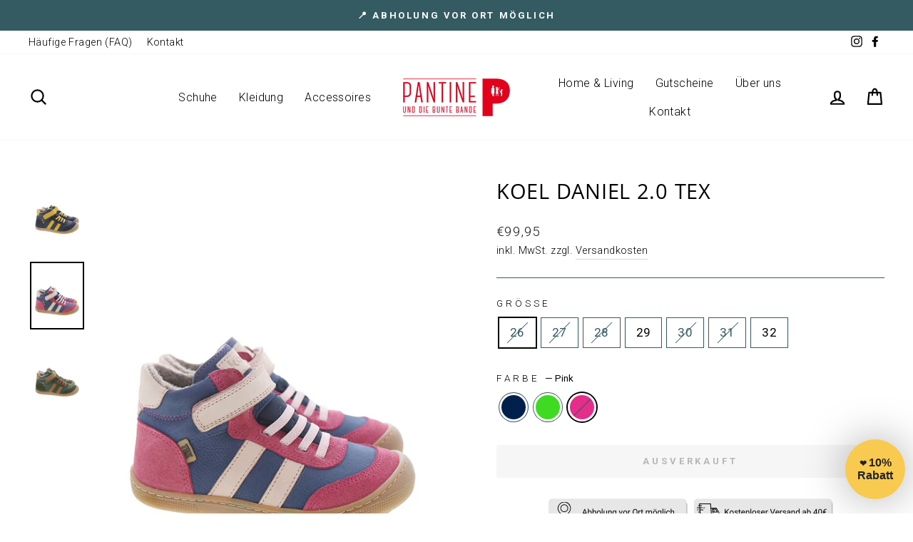

--- FILE ---
content_type: text/html; charset=utf-8
request_url: https://pantine-koeln.de/products/koel-daniel-tex?variant=44664768594186
body_size: 37921
content:
<!doctype html>
<html class="no-js" lang="de" dir="ltr">
<head>
  <meta charset="utf-8">
  <meta http-equiv="X-UA-Compatible" content="IE=edge,chrome=1">
  <meta name="viewport" content="width=device-width,initial-scale=1">
  <meta name="theme-color" content="#f9ca50">
  <link rel="canonical" href="https://pantine-koeln.de/products/koel-daniel-tex">
  <link rel="preconnect" href="https://cdn.shopify.com">
  <link rel="preconnect" href="https://fonts.shopifycdn.com">
  <link rel="dns-prefetch" href="https://productreviews.shopifycdn.com">
  <link rel="dns-prefetch" href="https://ajax.googleapis.com">
  <link rel="dns-prefetch" href="https://maps.googleapis.com">
  <link rel="dns-prefetch" href="https://maps.gstatic.com"><link rel="shortcut icon" href="//pantine-koeln.de/cdn/shop/files/favicon_32x32.jpg?v=1613211001" type="image/png" /><title>Koel Daniel 2.0 Tex
&ndash; Pantine und die bunte Bande 
</title>
<meta name="description" content="Daniel ist ein leichter und bequemer Sneaker für Barfußläufer aus chromfrei gegerbtem Leder und Wollfilz-Fütterung."><meta property="og:site_name" content="Pantine und die bunte Bande ">
  <meta property="og:url" content="https://pantine-koeln.de/products/koel-daniel-tex">
  <meta property="og:title" content="Koel Daniel 2.0 Tex">
  <meta property="og:type" content="product">
  <meta property="og:description" content="Daniel ist ein leichter und bequemer Sneaker für Barfußläufer aus chromfrei gegerbtem Leder und Wollfilz-Fütterung."><meta property="og:image" content="http://pantine-koeln.de/cdn/shop/files/Daniel2_Blue.jpg?v=1754500815">
    <meta property="og:image:secure_url" content="https://pantine-koeln.de/cdn/shop/files/Daniel2_Blue.jpg?v=1754500815">
    <meta property="og:image:width" content="1200">
    <meta property="og:image:height" content="1500"><meta name="twitter:site" content="@">
  <meta name="twitter:card" content="summary_large_image">
  <meta name="twitter:title" content="Koel Daniel 2.0 Tex">
  <meta name="twitter:description" content="Daniel ist ein leichter und bequemer Sneaker für Barfußläufer aus chromfrei gegerbtem Leder und Wollfilz-Fütterung.">
<style data-shopify>@font-face {
  font-family: "Open Sans";
  font-weight: 400;
  font-style: normal;
  font-display: swap;
  src: url("//pantine-koeln.de/cdn/fonts/open_sans/opensans_n4.c32e4d4eca5273f6d4ee95ddf54b5bbb75fc9b61.woff2") format("woff2"),
       url("//pantine-koeln.de/cdn/fonts/open_sans/opensans_n4.5f3406f8d94162b37bfa232b486ac93ee892406d.woff") format("woff");
}

  @font-face {
  font-family: Roboto;
  font-weight: 300;
  font-style: normal;
  font-display: swap;
  src: url("//pantine-koeln.de/cdn/fonts/roboto/roboto_n3.9ac06d5955eb603264929711f38e40623ddc14db.woff2") format("woff2"),
       url("//pantine-koeln.de/cdn/fonts/roboto/roboto_n3.797df4bf78042ba6106158fcf6a8d0e116fbfdae.woff") format("woff");
}


  @font-face {
  font-family: Roboto;
  font-weight: 600;
  font-style: normal;
  font-display: swap;
  src: url("//pantine-koeln.de/cdn/fonts/roboto/roboto_n6.3d305d5382545b48404c304160aadee38c90ef9d.woff2") format("woff2"),
       url("//pantine-koeln.de/cdn/fonts/roboto/roboto_n6.bb37be020157f87e181e5489d5e9137ad60c47a2.woff") format("woff");
}

  @font-face {
  font-family: Roboto;
  font-weight: 300;
  font-style: italic;
  font-display: swap;
  src: url("//pantine-koeln.de/cdn/fonts/roboto/roboto_i3.7ba64865c0576ce320cbaa5e1e04a91d9daa2d3a.woff2") format("woff2"),
       url("//pantine-koeln.de/cdn/fonts/roboto/roboto_i3.d974836b0cbb56a5fb4f6622c83b31968fe4c5d0.woff") format("woff");
}

  @font-face {
  font-family: Roboto;
  font-weight: 600;
  font-style: italic;
  font-display: swap;
  src: url("//pantine-koeln.de/cdn/fonts/roboto/roboto_i6.ebd6b6733fb2b030d60cbf61316511a7ffd82fb3.woff2") format("woff2"),
       url("//pantine-koeln.de/cdn/fonts/roboto/roboto_i6.1363905a6d5249605bc5e0f859663ffe95ac3bed.woff") format("woff");
}

</style><link href="//pantine-koeln.de/cdn/shop/t/26/assets/theme.css?v=162365486513571136731699356148" rel="stylesheet" type="text/css" media="all" />
<style data-shopify>:root {
    --typeHeaderPrimary: "Open Sans";
    --typeHeaderFallback: sans-serif;
    --typeHeaderSize: 34px;
    --typeHeaderWeight: 400;
    --typeHeaderLineHeight: 1.2;
    --typeHeaderSpacing: 0.025em;

    --typeBasePrimary:Roboto;
    --typeBaseFallback:sans-serif;
    --typeBaseSize: 17px;
    --typeBaseWeight: 300;
    --typeBaseSpacing: 0.025em;
    --typeBaseLineHeight: 1.6;

    --typeCollectionTitle: 18px;

    --iconWeight: 5px;
    --iconLinecaps: round;

    
      --buttonRadius: 3px;
    

    --colorGridOverlayOpacity: 0.1;
  }

  .placeholder-content {
    background-image: linear-gradient(100deg, rgba(0,0,0,0) 40%, rgba(0, 0, 0, 0.0) 63%, rgba(0,0,0,0) 79%);
  }</style><script>
    document.documentElement.className = document.documentElement.className.replace('no-js', 'js');

    window.theme = window.theme || {};
    theme.routes = {
      home: "/",
      cart: "/cart.js",
      cartPage: "/cart",
      cartAdd: "/cart/add.js",
      cartChange: "/cart/change.js"
    };
    theme.strings = {
      soldOut: "Ausverkauft",
      unavailable: "Nicht verfügbar",
      inStockLabel: "Auf Lager",
      stockLabel: "",
      willNotShipUntil: "Wird nach dem [date] versendet",
      willBeInStockAfter: "Wird nach dem [date] auf Lager sein",
      waitingForStock: "Inventar auf dem Weg",
      savePrice: "jetzt [saved_amount] sparen",
      cartEmpty: "Dein Warenkorb ist im Moment leer.",
      cartTermsConfirmation: "Du musst den Verkaufsbedingungen zustimmen, um auszuchecken",
      searchCollections: "Kollektionen:",
      searchPages: "Seiten:",
      searchArticles: "Artikel:"
    };
    theme.settings = {
      dynamicVariantsEnable: true,
      cartType: "drawer",
      isCustomerTemplate: false,
      moneyFormat: "€{{amount_with_comma_separator}}",
      saveType: "percent",
      productImageSize: "natural",
      productImageCover: false,
      predictiveSearch: true,
      predictiveSearchType: "product,article,page",
      quickView: false,
      themeName: 'Impulse',
      themeVersion: "5.1.0"
    };
  </script>

  <script>window.performance && window.performance.mark && window.performance.mark('shopify.content_for_header.start');</script><meta name="google-site-verification" content="AuC5JllJC1N29DzgvGi6OmTa5CpxyslmYxXUm4l3eD0">
<meta name="facebook-domain-verification" content="n18ygzhgq2jdkh8sktt6o5acljguxd">
<meta id="shopify-digital-wallet" name="shopify-digital-wallet" content="/35517333548/digital_wallets/dialog">
<meta name="shopify-checkout-api-token" content="2ac1d93e4d224f3e1f6bcc0961022f99">
<meta id="in-context-paypal-metadata" data-shop-id="35517333548" data-venmo-supported="false" data-environment="production" data-locale="de_DE" data-paypal-v4="true" data-currency="EUR">
<link rel="alternate" type="application/json+oembed" href="https://pantine-koeln.de/products/koel-daniel-tex.oembed">
<script async="async" src="/checkouts/internal/preloads.js?locale=de-DE"></script>
<script id="apple-pay-shop-capabilities" type="application/json">{"shopId":35517333548,"countryCode":"DE","currencyCode":"EUR","merchantCapabilities":["supports3DS"],"merchantId":"gid:\/\/shopify\/Shop\/35517333548","merchantName":"Pantine und die bunte Bande ","requiredBillingContactFields":["postalAddress","email"],"requiredShippingContactFields":["postalAddress","email"],"shippingType":"shipping","supportedNetworks":["visa","maestro","masterCard"],"total":{"type":"pending","label":"Pantine und die bunte Bande ","amount":"1.00"},"shopifyPaymentsEnabled":true,"supportsSubscriptions":true}</script>
<script id="shopify-features" type="application/json">{"accessToken":"2ac1d93e4d224f3e1f6bcc0961022f99","betas":["rich-media-storefront-analytics"],"domain":"pantine-koeln.de","predictiveSearch":true,"shopId":35517333548,"locale":"de"}</script>
<script>var Shopify = Shopify || {};
Shopify.shop = "pantine-und-die-bunte-bande.myshopify.com";
Shopify.locale = "de";
Shopify.currency = {"active":"EUR","rate":"1.0"};
Shopify.country = "DE";
Shopify.theme = {"name":"Kopie von Impulse 2.0 - 29.09.21 - 18:16 Uhr - ...","id":131171451106,"schema_name":"Impulse","schema_version":"5.1.0","theme_store_id":857,"role":"main"};
Shopify.theme.handle = "null";
Shopify.theme.style = {"id":null,"handle":null};
Shopify.cdnHost = "pantine-koeln.de/cdn";
Shopify.routes = Shopify.routes || {};
Shopify.routes.root = "/";</script>
<script type="module">!function(o){(o.Shopify=o.Shopify||{}).modules=!0}(window);</script>
<script>!function(o){function n(){var o=[];function n(){o.push(Array.prototype.slice.apply(arguments))}return n.q=o,n}var t=o.Shopify=o.Shopify||{};t.loadFeatures=n(),t.autoloadFeatures=n()}(window);</script>
<script id="shop-js-analytics" type="application/json">{"pageType":"product"}</script>
<script defer="defer" async type="module" src="//pantine-koeln.de/cdn/shopifycloud/shop-js/modules/v2/client.init-shop-cart-sync_e98Ab_XN.de.esm.js"></script>
<script defer="defer" async type="module" src="//pantine-koeln.de/cdn/shopifycloud/shop-js/modules/v2/chunk.common_Pcw9EP95.esm.js"></script>
<script defer="defer" async type="module" src="//pantine-koeln.de/cdn/shopifycloud/shop-js/modules/v2/chunk.modal_CzmY4ZhL.esm.js"></script>
<script type="module">
  await import("//pantine-koeln.de/cdn/shopifycloud/shop-js/modules/v2/client.init-shop-cart-sync_e98Ab_XN.de.esm.js");
await import("//pantine-koeln.de/cdn/shopifycloud/shop-js/modules/v2/chunk.common_Pcw9EP95.esm.js");
await import("//pantine-koeln.de/cdn/shopifycloud/shop-js/modules/v2/chunk.modal_CzmY4ZhL.esm.js");

  window.Shopify.SignInWithShop?.initShopCartSync?.({"fedCMEnabled":true,"windoidEnabled":true});

</script>
<script>(function() {
  var isLoaded = false;
  function asyncLoad() {
    if (isLoaded) return;
    isLoaded = true;
    var urls = ["https:\/\/tabs.stationmade.com\/registered-scripts\/tabs-by-station.js?shop=pantine-und-die-bunte-bande.myshopify.com","https:\/\/gdprcdn.b-cdn.net\/js\/gdpr_cookie_consent.min.js?shop=pantine-und-die-bunte-bande.myshopify.com"];
    for (var i = 0; i < urls.length; i++) {
      var s = document.createElement('script');
      s.type = 'text/javascript';
      s.async = true;
      s.src = urls[i];
      var x = document.getElementsByTagName('script')[0];
      x.parentNode.insertBefore(s, x);
    }
  };
  if(window.attachEvent) {
    window.attachEvent('onload', asyncLoad);
  } else {
    window.addEventListener('load', asyncLoad, false);
  }
})();</script>
<script id="__st">var __st={"a":35517333548,"offset":3600,"reqid":"dc106479-2064-40fb-ba6c-4d6497cfa59a-1769080617","pageurl":"pantine-koeln.de\/products\/koel-daniel-tex?variant=44664768594186","u":"8483c4dbeaf2","p":"product","rtyp":"product","rid":8275587662090};</script>
<script>window.ShopifyPaypalV4VisibilityTracking = true;</script>
<script id="captcha-bootstrap">!function(){'use strict';const t='contact',e='account',n='new_comment',o=[[t,t],['blogs',n],['comments',n],[t,'customer']],c=[[e,'customer_login'],[e,'guest_login'],[e,'recover_customer_password'],[e,'create_customer']],r=t=>t.map((([t,e])=>`form[action*='/${t}']:not([data-nocaptcha='true']) input[name='form_type'][value='${e}']`)).join(','),a=t=>()=>t?[...document.querySelectorAll(t)].map((t=>t.form)):[];function s(){const t=[...o],e=r(t);return a(e)}const i='password',u='form_key',d=['recaptcha-v3-token','g-recaptcha-response','h-captcha-response',i],f=()=>{try{return window.sessionStorage}catch{return}},m='__shopify_v',_=t=>t.elements[u];function p(t,e,n=!1){try{const o=window.sessionStorage,c=JSON.parse(o.getItem(e)),{data:r}=function(t){const{data:e,action:n}=t;return t[m]||n?{data:e,action:n}:{data:t,action:n}}(c);for(const[e,n]of Object.entries(r))t.elements[e]&&(t.elements[e].value=n);n&&o.removeItem(e)}catch(o){console.error('form repopulation failed',{error:o})}}const l='form_type',E='cptcha';function T(t){t.dataset[E]=!0}const w=window,h=w.document,L='Shopify',v='ce_forms',y='captcha';let A=!1;((t,e)=>{const n=(g='f06e6c50-85a8-45c8-87d0-21a2b65856fe',I='https://cdn.shopify.com/shopifycloud/storefront-forms-hcaptcha/ce_storefront_forms_captcha_hcaptcha.v1.5.2.iife.js',D={infoText:'Durch hCaptcha geschützt',privacyText:'Datenschutz',termsText:'Allgemeine Geschäftsbedingungen'},(t,e,n)=>{const o=w[L][v],c=o.bindForm;if(c)return c(t,g,e,D).then(n);var r;o.q.push([[t,g,e,D],n]),r=I,A||(h.body.append(Object.assign(h.createElement('script'),{id:'captcha-provider',async:!0,src:r})),A=!0)});var g,I,D;w[L]=w[L]||{},w[L][v]=w[L][v]||{},w[L][v].q=[],w[L][y]=w[L][y]||{},w[L][y].protect=function(t,e){n(t,void 0,e),T(t)},Object.freeze(w[L][y]),function(t,e,n,w,h,L){const[v,y,A,g]=function(t,e,n){const i=e?o:[],u=t?c:[],d=[...i,...u],f=r(d),m=r(i),_=r(d.filter((([t,e])=>n.includes(e))));return[a(f),a(m),a(_),s()]}(w,h,L),I=t=>{const e=t.target;return e instanceof HTMLFormElement?e:e&&e.form},D=t=>v().includes(t);t.addEventListener('submit',(t=>{const e=I(t);if(!e)return;const n=D(e)&&!e.dataset.hcaptchaBound&&!e.dataset.recaptchaBound,o=_(e),c=g().includes(e)&&(!o||!o.value);(n||c)&&t.preventDefault(),c&&!n&&(function(t){try{if(!f())return;!function(t){const e=f();if(!e)return;const n=_(t);if(!n)return;const o=n.value;o&&e.removeItem(o)}(t);const e=Array.from(Array(32),(()=>Math.random().toString(36)[2])).join('');!function(t,e){_(t)||t.append(Object.assign(document.createElement('input'),{type:'hidden',name:u})),t.elements[u].value=e}(t,e),function(t,e){const n=f();if(!n)return;const o=[...t.querySelectorAll(`input[type='${i}']`)].map((({name:t})=>t)),c=[...d,...o],r={};for(const[a,s]of new FormData(t).entries())c.includes(a)||(r[a]=s);n.setItem(e,JSON.stringify({[m]:1,action:t.action,data:r}))}(t,e)}catch(e){console.error('failed to persist form',e)}}(e),e.submit())}));const S=(t,e)=>{t&&!t.dataset[E]&&(n(t,e.some((e=>e===t))),T(t))};for(const o of['focusin','change'])t.addEventListener(o,(t=>{const e=I(t);D(e)&&S(e,y())}));const B=e.get('form_key'),M=e.get(l),P=B&&M;t.addEventListener('DOMContentLoaded',(()=>{const t=y();if(P)for(const e of t)e.elements[l].value===M&&p(e,B);[...new Set([...A(),...v().filter((t=>'true'===t.dataset.shopifyCaptcha))])].forEach((e=>S(e,t)))}))}(h,new URLSearchParams(w.location.search),n,t,e,['guest_login'])})(!0,!1)}();</script>
<script integrity="sha256-4kQ18oKyAcykRKYeNunJcIwy7WH5gtpwJnB7kiuLZ1E=" data-source-attribution="shopify.loadfeatures" defer="defer" src="//pantine-koeln.de/cdn/shopifycloud/storefront/assets/storefront/load_feature-a0a9edcb.js" crossorigin="anonymous"></script>
<script data-source-attribution="shopify.dynamic_checkout.dynamic.init">var Shopify=Shopify||{};Shopify.PaymentButton=Shopify.PaymentButton||{isStorefrontPortableWallets:!0,init:function(){window.Shopify.PaymentButton.init=function(){};var t=document.createElement("script");t.src="https://pantine-koeln.de/cdn/shopifycloud/portable-wallets/latest/portable-wallets.de.js",t.type="module",document.head.appendChild(t)}};
</script>
<script data-source-attribution="shopify.dynamic_checkout.buyer_consent">
  function portableWalletsHideBuyerConsent(e){var t=document.getElementById("shopify-buyer-consent"),n=document.getElementById("shopify-subscription-policy-button");t&&n&&(t.classList.add("hidden"),t.setAttribute("aria-hidden","true"),n.removeEventListener("click",e))}function portableWalletsShowBuyerConsent(e){var t=document.getElementById("shopify-buyer-consent"),n=document.getElementById("shopify-subscription-policy-button");t&&n&&(t.classList.remove("hidden"),t.removeAttribute("aria-hidden"),n.addEventListener("click",e))}window.Shopify?.PaymentButton&&(window.Shopify.PaymentButton.hideBuyerConsent=portableWalletsHideBuyerConsent,window.Shopify.PaymentButton.showBuyerConsent=portableWalletsShowBuyerConsent);
</script>
<script data-source-attribution="shopify.dynamic_checkout.cart.bootstrap">document.addEventListener("DOMContentLoaded",(function(){function t(){return document.querySelector("shopify-accelerated-checkout-cart, shopify-accelerated-checkout")}if(t())Shopify.PaymentButton.init();else{new MutationObserver((function(e,n){t()&&(Shopify.PaymentButton.init(),n.disconnect())})).observe(document.body,{childList:!0,subtree:!0})}}));
</script>
<link id="shopify-accelerated-checkout-styles" rel="stylesheet" media="screen" href="https://pantine-koeln.de/cdn/shopifycloud/portable-wallets/latest/accelerated-checkout-backwards-compat.css" crossorigin="anonymous">
<style id="shopify-accelerated-checkout-cart">
        #shopify-buyer-consent {
  margin-top: 1em;
  display: inline-block;
  width: 100%;
}

#shopify-buyer-consent.hidden {
  display: none;
}

#shopify-subscription-policy-button {
  background: none;
  border: none;
  padding: 0;
  text-decoration: underline;
  font-size: inherit;
  cursor: pointer;
}

#shopify-subscription-policy-button::before {
  box-shadow: none;
}

      </style>

<script>window.performance && window.performance.mark && window.performance.mark('shopify.content_for_header.end');</script>

  <script src="//pantine-koeln.de/cdn/shop/t/26/assets/vendor-scripts-v10.js" defer="defer"></script><link rel="preload" as="style" href="//pantine-koeln.de/cdn/shop/t/26/assets/currency-flags.css" onload="this.onload=null;this.rel='stylesheet'">
    <link rel="stylesheet" href="//pantine-koeln.de/cdn/shop/t/26/assets/currency-flags.css"><script src="//pantine-koeln.de/cdn/shop/t/26/assets/theme.min.js?v=151977742066056742051645898126" defer="defer"></script><!-- BEGIN app block: shopify://apps/klaviyo-email-marketing-sms/blocks/klaviyo-onsite-embed/2632fe16-c075-4321-a88b-50b567f42507 -->












  <script async src="https://static.klaviyo.com/onsite/js/XprMSz/klaviyo.js?company_id=XprMSz"></script>
  <script>!function(){if(!window.klaviyo){window._klOnsite=window._klOnsite||[];try{window.klaviyo=new Proxy({},{get:function(n,i){return"push"===i?function(){var n;(n=window._klOnsite).push.apply(n,arguments)}:function(){for(var n=arguments.length,o=new Array(n),w=0;w<n;w++)o[w]=arguments[w];var t="function"==typeof o[o.length-1]?o.pop():void 0,e=new Promise((function(n){window._klOnsite.push([i].concat(o,[function(i){t&&t(i),n(i)}]))}));return e}}})}catch(n){window.klaviyo=window.klaviyo||[],window.klaviyo.push=function(){var n;(n=window._klOnsite).push.apply(n,arguments)}}}}();</script>

  
    <script id="viewed_product">
      if (item == null) {
        var _learnq = _learnq || [];

        var MetafieldReviews = null
        var MetafieldYotpoRating = null
        var MetafieldYotpoCount = null
        var MetafieldLooxRating = null
        var MetafieldLooxCount = null
        var okendoProduct = null
        var okendoProductReviewCount = null
        var okendoProductReviewAverageValue = null
        try {
          // The following fields are used for Customer Hub recently viewed in order to add reviews.
          // This information is not part of __kla_viewed. Instead, it is part of __kla_viewed_reviewed_items
          MetafieldReviews = {};
          MetafieldYotpoRating = null
          MetafieldYotpoCount = null
          MetafieldLooxRating = null
          MetafieldLooxCount = null

          okendoProduct = null
          // If the okendo metafield is not legacy, it will error, which then requires the new json formatted data
          if (okendoProduct && 'error' in okendoProduct) {
            okendoProduct = null
          }
          okendoProductReviewCount = okendoProduct ? okendoProduct.reviewCount : null
          okendoProductReviewAverageValue = okendoProduct ? okendoProduct.reviewAverageValue : null
        } catch (error) {
          console.error('Error in Klaviyo onsite reviews tracking:', error);
        }

        var item = {
          Name: "Koel Daniel 2.0 Tex",
          ProductID: 8275587662090,
          Categories: ["ALLE Produkte","Barfußschuhe","Schuhe","Winterschuhe"],
          ImageURL: "https://pantine-koeln.de/cdn/shop/files/Daniel2_Blue_grande.jpg?v=1754500815",
          URL: "https://pantine-koeln.de/products/koel-daniel-tex",
          Brand: "Koel",
          Price: "€99,95",
          Value: "99,95",
          CompareAtPrice: "€0,00"
        };
        _learnq.push(['track', 'Viewed Product', item]);
        _learnq.push(['trackViewedItem', {
          Title: item.Name,
          ItemId: item.ProductID,
          Categories: item.Categories,
          ImageUrl: item.ImageURL,
          Url: item.URL,
          Metadata: {
            Brand: item.Brand,
            Price: item.Price,
            Value: item.Value,
            CompareAtPrice: item.CompareAtPrice
          },
          metafields:{
            reviews: MetafieldReviews,
            yotpo:{
              rating: MetafieldYotpoRating,
              count: MetafieldYotpoCount,
            },
            loox:{
              rating: MetafieldLooxRating,
              count: MetafieldLooxCount,
            },
            okendo: {
              rating: okendoProductReviewAverageValue,
              count: okendoProductReviewCount,
            }
          }
        }]);
      }
    </script>
  




  <script>
    window.klaviyoReviewsProductDesignMode = false
  </script>







<!-- END app block --><link href="https://monorail-edge.shopifysvc.com" rel="dns-prefetch">
<script>(function(){if ("sendBeacon" in navigator && "performance" in window) {try {var session_token_from_headers = performance.getEntriesByType('navigation')[0].serverTiming.find(x => x.name == '_s').description;} catch {var session_token_from_headers = undefined;}var session_cookie_matches = document.cookie.match(/_shopify_s=([^;]*)/);var session_token_from_cookie = session_cookie_matches && session_cookie_matches.length === 2 ? session_cookie_matches[1] : "";var session_token = session_token_from_headers || session_token_from_cookie || "";function handle_abandonment_event(e) {var entries = performance.getEntries().filter(function(entry) {return /monorail-edge.shopifysvc.com/.test(entry.name);});if (!window.abandonment_tracked && entries.length === 0) {window.abandonment_tracked = true;var currentMs = Date.now();var navigation_start = performance.timing.navigationStart;var payload = {shop_id: 35517333548,url: window.location.href,navigation_start,duration: currentMs - navigation_start,session_token,page_type: "product"};window.navigator.sendBeacon("https://monorail-edge.shopifysvc.com/v1/produce", JSON.stringify({schema_id: "online_store_buyer_site_abandonment/1.1",payload: payload,metadata: {event_created_at_ms: currentMs,event_sent_at_ms: currentMs}}));}}window.addEventListener('pagehide', handle_abandonment_event);}}());</script>
<script id="web-pixels-manager-setup">(function e(e,d,r,n,o){if(void 0===o&&(o={}),!Boolean(null===(a=null===(i=window.Shopify)||void 0===i?void 0:i.analytics)||void 0===a?void 0:a.replayQueue)){var i,a;window.Shopify=window.Shopify||{};var t=window.Shopify;t.analytics=t.analytics||{};var s=t.analytics;s.replayQueue=[],s.publish=function(e,d,r){return s.replayQueue.push([e,d,r]),!0};try{self.performance.mark("wpm:start")}catch(e){}var l=function(){var e={modern:/Edge?\/(1{2}[4-9]|1[2-9]\d|[2-9]\d{2}|\d{4,})\.\d+(\.\d+|)|Firefox\/(1{2}[4-9]|1[2-9]\d|[2-9]\d{2}|\d{4,})\.\d+(\.\d+|)|Chrom(ium|e)\/(9{2}|\d{3,})\.\d+(\.\d+|)|(Maci|X1{2}).+ Version\/(15\.\d+|(1[6-9]|[2-9]\d|\d{3,})\.\d+)([,.]\d+|)( \(\w+\)|)( Mobile\/\w+|) Safari\/|Chrome.+OPR\/(9{2}|\d{3,})\.\d+\.\d+|(CPU[ +]OS|iPhone[ +]OS|CPU[ +]iPhone|CPU IPhone OS|CPU iPad OS)[ +]+(15[._]\d+|(1[6-9]|[2-9]\d|\d{3,})[._]\d+)([._]\d+|)|Android:?[ /-](13[3-9]|1[4-9]\d|[2-9]\d{2}|\d{4,})(\.\d+|)(\.\d+|)|Android.+Firefox\/(13[5-9]|1[4-9]\d|[2-9]\d{2}|\d{4,})\.\d+(\.\d+|)|Android.+Chrom(ium|e)\/(13[3-9]|1[4-9]\d|[2-9]\d{2}|\d{4,})\.\d+(\.\d+|)|SamsungBrowser\/([2-9]\d|\d{3,})\.\d+/,legacy:/Edge?\/(1[6-9]|[2-9]\d|\d{3,})\.\d+(\.\d+|)|Firefox\/(5[4-9]|[6-9]\d|\d{3,})\.\d+(\.\d+|)|Chrom(ium|e)\/(5[1-9]|[6-9]\d|\d{3,})\.\d+(\.\d+|)([\d.]+$|.*Safari\/(?![\d.]+ Edge\/[\d.]+$))|(Maci|X1{2}).+ Version\/(10\.\d+|(1[1-9]|[2-9]\d|\d{3,})\.\d+)([,.]\d+|)( \(\w+\)|)( Mobile\/\w+|) Safari\/|Chrome.+OPR\/(3[89]|[4-9]\d|\d{3,})\.\d+\.\d+|(CPU[ +]OS|iPhone[ +]OS|CPU[ +]iPhone|CPU IPhone OS|CPU iPad OS)[ +]+(10[._]\d+|(1[1-9]|[2-9]\d|\d{3,})[._]\d+)([._]\d+|)|Android:?[ /-](13[3-9]|1[4-9]\d|[2-9]\d{2}|\d{4,})(\.\d+|)(\.\d+|)|Mobile Safari.+OPR\/([89]\d|\d{3,})\.\d+\.\d+|Android.+Firefox\/(13[5-9]|1[4-9]\d|[2-9]\d{2}|\d{4,})\.\d+(\.\d+|)|Android.+Chrom(ium|e)\/(13[3-9]|1[4-9]\d|[2-9]\d{2}|\d{4,})\.\d+(\.\d+|)|Android.+(UC? ?Browser|UCWEB|U3)[ /]?(15\.([5-9]|\d{2,})|(1[6-9]|[2-9]\d|\d{3,})\.\d+)\.\d+|SamsungBrowser\/(5\.\d+|([6-9]|\d{2,})\.\d+)|Android.+MQ{2}Browser\/(14(\.(9|\d{2,})|)|(1[5-9]|[2-9]\d|\d{3,})(\.\d+|))(\.\d+|)|K[Aa][Ii]OS\/(3\.\d+|([4-9]|\d{2,})\.\d+)(\.\d+|)/},d=e.modern,r=e.legacy,n=navigator.userAgent;return n.match(d)?"modern":n.match(r)?"legacy":"unknown"}(),u="modern"===l?"modern":"legacy",c=(null!=n?n:{modern:"",legacy:""})[u],f=function(e){return[e.baseUrl,"/wpm","/b",e.hashVersion,"modern"===e.buildTarget?"m":"l",".js"].join("")}({baseUrl:d,hashVersion:r,buildTarget:u}),m=function(e){var d=e.version,r=e.bundleTarget,n=e.surface,o=e.pageUrl,i=e.monorailEndpoint;return{emit:function(e){var a=e.status,t=e.errorMsg,s=(new Date).getTime(),l=JSON.stringify({metadata:{event_sent_at_ms:s},events:[{schema_id:"web_pixels_manager_load/3.1",payload:{version:d,bundle_target:r,page_url:o,status:a,surface:n,error_msg:t},metadata:{event_created_at_ms:s}}]});if(!i)return console&&console.warn&&console.warn("[Web Pixels Manager] No Monorail endpoint provided, skipping logging."),!1;try{return self.navigator.sendBeacon.bind(self.navigator)(i,l)}catch(e){}var u=new XMLHttpRequest;try{return u.open("POST",i,!0),u.setRequestHeader("Content-Type","text/plain"),u.send(l),!0}catch(e){return console&&console.warn&&console.warn("[Web Pixels Manager] Got an unhandled error while logging to Monorail."),!1}}}}({version:r,bundleTarget:l,surface:e.surface,pageUrl:self.location.href,monorailEndpoint:e.monorailEndpoint});try{o.browserTarget=l,function(e){var d=e.src,r=e.async,n=void 0===r||r,o=e.onload,i=e.onerror,a=e.sri,t=e.scriptDataAttributes,s=void 0===t?{}:t,l=document.createElement("script"),u=document.querySelector("head"),c=document.querySelector("body");if(l.async=n,l.src=d,a&&(l.integrity=a,l.crossOrigin="anonymous"),s)for(var f in s)if(Object.prototype.hasOwnProperty.call(s,f))try{l.dataset[f]=s[f]}catch(e){}if(o&&l.addEventListener("load",o),i&&l.addEventListener("error",i),u)u.appendChild(l);else{if(!c)throw new Error("Did not find a head or body element to append the script");c.appendChild(l)}}({src:f,async:!0,onload:function(){if(!function(){var e,d;return Boolean(null===(d=null===(e=window.Shopify)||void 0===e?void 0:e.analytics)||void 0===d?void 0:d.initialized)}()){var d=window.webPixelsManager.init(e)||void 0;if(d){var r=window.Shopify.analytics;r.replayQueue.forEach((function(e){var r=e[0],n=e[1],o=e[2];d.publishCustomEvent(r,n,o)})),r.replayQueue=[],r.publish=d.publishCustomEvent,r.visitor=d.visitor,r.initialized=!0}}},onerror:function(){return m.emit({status:"failed",errorMsg:"".concat(f," has failed to load")})},sri:function(e){var d=/^sha384-[A-Za-z0-9+/=]+$/;return"string"==typeof e&&d.test(e)}(c)?c:"",scriptDataAttributes:o}),m.emit({status:"loading"})}catch(e){m.emit({status:"failed",errorMsg:(null==e?void 0:e.message)||"Unknown error"})}}})({shopId: 35517333548,storefrontBaseUrl: "https://pantine-koeln.de",extensionsBaseUrl: "https://extensions.shopifycdn.com/cdn/shopifycloud/web-pixels-manager",monorailEndpoint: "https://monorail-edge.shopifysvc.com/unstable/produce_batch",surface: "storefront-renderer",enabledBetaFlags: ["2dca8a86"],webPixelsConfigList: [{"id":"1187709194","configuration":"{\"config\":\"{\\\"pixel_id\\\":\\\"G-HQ8WMPECX9\\\",\\\"target_country\\\":\\\"DE\\\",\\\"gtag_events\\\":[{\\\"type\\\":\\\"search\\\",\\\"action_label\\\":[\\\"G-HQ8WMPECX9\\\",\\\"AW-987213466\\\/jnjeCLecgJICEJrd3tYD\\\"]},{\\\"type\\\":\\\"begin_checkout\\\",\\\"action_label\\\":[\\\"G-HQ8WMPECX9\\\",\\\"AW-987213466\\\/q1gxCLScgJICEJrd3tYD\\\"]},{\\\"type\\\":\\\"view_item\\\",\\\"action_label\\\":[\\\"G-HQ8WMPECX9\\\",\\\"AW-987213466\\\/aKzmCK6cgJICEJrd3tYD\\\",\\\"MC-JV9WPGHCB5\\\"]},{\\\"type\\\":\\\"purchase\\\",\\\"action_label\\\":[\\\"G-HQ8WMPECX9\\\",\\\"AW-987213466\\\/BfrLCKucgJICEJrd3tYD\\\",\\\"MC-JV9WPGHCB5\\\"]},{\\\"type\\\":\\\"page_view\\\",\\\"action_label\\\":[\\\"G-HQ8WMPECX9\\\",\\\"AW-987213466\\\/bi0zCKicgJICEJrd3tYD\\\",\\\"MC-JV9WPGHCB5\\\"]},{\\\"type\\\":\\\"add_payment_info\\\",\\\"action_label\\\":[\\\"G-HQ8WMPECX9\\\",\\\"AW-987213466\\\/-NoNCLqcgJICEJrd3tYD\\\"]},{\\\"type\\\":\\\"add_to_cart\\\",\\\"action_label\\\":[\\\"G-HQ8WMPECX9\\\",\\\"AW-987213466\\\/3GhnCLGcgJICEJrd3tYD\\\"]}],\\\"enable_monitoring_mode\\\":false}\"}","eventPayloadVersion":"v1","runtimeContext":"OPEN","scriptVersion":"b2a88bafab3e21179ed38636efcd8a93","type":"APP","apiClientId":1780363,"privacyPurposes":[],"dataSharingAdjustments":{"protectedCustomerApprovalScopes":["read_customer_address","read_customer_email","read_customer_name","read_customer_personal_data","read_customer_phone"]}},{"id":"341672202","configuration":"{\"pixel_id\":\"1774443632756310\",\"pixel_type\":\"facebook_pixel\",\"metaapp_system_user_token\":\"-\"}","eventPayloadVersion":"v1","runtimeContext":"OPEN","scriptVersion":"ca16bc87fe92b6042fbaa3acc2fbdaa6","type":"APP","apiClientId":2329312,"privacyPurposes":["ANALYTICS","MARKETING","SALE_OF_DATA"],"dataSharingAdjustments":{"protectedCustomerApprovalScopes":["read_customer_address","read_customer_email","read_customer_name","read_customer_personal_data","read_customer_phone"]}},{"id":"177471754","eventPayloadVersion":"v1","runtimeContext":"LAX","scriptVersion":"1","type":"CUSTOM","privacyPurposes":["ANALYTICS"],"name":"Google Analytics tag (migrated)"},{"id":"shopify-app-pixel","configuration":"{}","eventPayloadVersion":"v1","runtimeContext":"STRICT","scriptVersion":"0450","apiClientId":"shopify-pixel","type":"APP","privacyPurposes":["ANALYTICS","MARKETING"]},{"id":"shopify-custom-pixel","eventPayloadVersion":"v1","runtimeContext":"LAX","scriptVersion":"0450","apiClientId":"shopify-pixel","type":"CUSTOM","privacyPurposes":["ANALYTICS","MARKETING"]}],isMerchantRequest: false,initData: {"shop":{"name":"Pantine und die bunte Bande ","paymentSettings":{"currencyCode":"EUR"},"myshopifyDomain":"pantine-und-die-bunte-bande.myshopify.com","countryCode":"DE","storefrontUrl":"https:\/\/pantine-koeln.de"},"customer":null,"cart":null,"checkout":null,"productVariants":[{"price":{"amount":99.95,"currencyCode":"EUR"},"product":{"title":"Koel Daniel 2.0 Tex","vendor":"Koel","id":"8275587662090","untranslatedTitle":"Koel Daniel 2.0 Tex","url":"\/products\/koel-daniel-tex","type":"Schuhe"},"id":"44664768561418","image":{"src":"\/\/pantine-koeln.de\/cdn\/shop\/files\/Daniel2_Blue.jpg?v=1754500815"},"sku":"","title":"26 \/ Dunkelblau","untranslatedTitle":"26 \/ Dunkelblau"},{"price":{"amount":99.95,"currencyCode":"EUR"},"product":{"title":"Koel Daniel 2.0 Tex","vendor":"Koel","id":"8275587662090","untranslatedTitle":"Koel Daniel 2.0 Tex","url":"\/products\/koel-daniel-tex","type":"Schuhe"},"id":"49931225334026","image":{"src":"\/\/pantine-koeln.de\/cdn\/shop\/files\/Daniel2_Green.jpg?v=1754500815"},"sku":"","title":"26 \/ Grün","untranslatedTitle":"26 \/ Grün"},{"price":{"amount":99.95,"currencyCode":"EUR"},"product":{"title":"Koel Daniel 2.0 Tex","vendor":"Koel","id":"8275587662090","untranslatedTitle":"Koel Daniel 2.0 Tex","url":"\/products\/koel-daniel-tex","type":"Schuhe"},"id":"44664768594186","image":{"src":"\/\/pantine-koeln.de\/cdn\/shop\/files\/Daniel2_Fuchsia.jpg?v=1754500815"},"sku":"","title":"26 \/ Pink","untranslatedTitle":"26 \/ Pink"},{"price":{"amount":99.95,"currencyCode":"EUR"},"product":{"title":"Koel Daniel 2.0 Tex","vendor":"Koel","id":"8275587662090","untranslatedTitle":"Koel Daniel 2.0 Tex","url":"\/products\/koel-daniel-tex","type":"Schuhe"},"id":"44664768626954","image":{"src":"\/\/pantine-koeln.de\/cdn\/shop\/files\/Daniel2_Blue.jpg?v=1754500815"},"sku":"","title":"27 \/ Dunkelblau","untranslatedTitle":"27 \/ Dunkelblau"},{"price":{"amount":99.95,"currencyCode":"EUR"},"product":{"title":"Koel Daniel 2.0 Tex","vendor":"Koel","id":"8275587662090","untranslatedTitle":"Koel Daniel 2.0 Tex","url":"\/products\/koel-daniel-tex","type":"Schuhe"},"id":"49931225366794","image":{"src":"\/\/pantine-koeln.de\/cdn\/shop\/files\/Daniel2_Green.jpg?v=1754500815"},"sku":"","title":"27 \/ Grün","untranslatedTitle":"27 \/ Grün"},{"price":{"amount":99.95,"currencyCode":"EUR"},"product":{"title":"Koel Daniel 2.0 Tex","vendor":"Koel","id":"8275587662090","untranslatedTitle":"Koel Daniel 2.0 Tex","url":"\/products\/koel-daniel-tex","type":"Schuhe"},"id":"44664768659722","image":{"src":"\/\/pantine-koeln.de\/cdn\/shop\/files\/Daniel2_Fuchsia.jpg?v=1754500815"},"sku":"","title":"27 \/ Pink","untranslatedTitle":"27 \/ Pink"},{"price":{"amount":109.95,"currencyCode":"EUR"},"product":{"title":"Koel Daniel 2.0 Tex","vendor":"Koel","id":"8275587662090","untranslatedTitle":"Koel Daniel 2.0 Tex","url":"\/products\/koel-daniel-tex","type":"Schuhe"},"id":"44664768692490","image":{"src":"\/\/pantine-koeln.de\/cdn\/shop\/files\/Daniel2_Blue.jpg?v=1754500815"},"sku":"","title":"28 \/ Dunkelblau","untranslatedTitle":"28 \/ Dunkelblau"},{"price":{"amount":109.95,"currencyCode":"EUR"},"product":{"title":"Koel Daniel 2.0 Tex","vendor":"Koel","id":"8275587662090","untranslatedTitle":"Koel Daniel 2.0 Tex","url":"\/products\/koel-daniel-tex","type":"Schuhe"},"id":"49931225399562","image":{"src":"\/\/pantine-koeln.de\/cdn\/shop\/files\/Daniel2_Green.jpg?v=1754500815"},"sku":"","title":"28 \/ Grün","untranslatedTitle":"28 \/ Grün"},{"price":{"amount":109.95,"currencyCode":"EUR"},"product":{"title":"Koel Daniel 2.0 Tex","vendor":"Koel","id":"8275587662090","untranslatedTitle":"Koel Daniel 2.0 Tex","url":"\/products\/koel-daniel-tex","type":"Schuhe"},"id":"44664768725258","image":{"src":"\/\/pantine-koeln.de\/cdn\/shop\/files\/Daniel2_Fuchsia.jpg?v=1754500815"},"sku":"","title":"28 \/ Pink","untranslatedTitle":"28 \/ Pink"},{"price":{"amount":109.95,"currencyCode":"EUR"},"product":{"title":"Koel Daniel 2.0 Tex","vendor":"Koel","id":"8275587662090","untranslatedTitle":"Koel Daniel 2.0 Tex","url":"\/products\/koel-daniel-tex","type":"Schuhe"},"id":"44664768758026","image":{"src":"\/\/pantine-koeln.de\/cdn\/shop\/files\/Daniel2_Blue.jpg?v=1754500815"},"sku":"","title":"29 \/ Dunkelblau","untranslatedTitle":"29 \/ Dunkelblau"},{"price":{"amount":109.95,"currencyCode":"EUR"},"product":{"title":"Koel Daniel 2.0 Tex","vendor":"Koel","id":"8275587662090","untranslatedTitle":"Koel Daniel 2.0 Tex","url":"\/products\/koel-daniel-tex","type":"Schuhe"},"id":"49931225432330","image":{"src":"\/\/pantine-koeln.de\/cdn\/shop\/files\/Daniel2_Green.jpg?v=1754500815"},"sku":"","title":"29 \/ Grün","untranslatedTitle":"29 \/ Grün"},{"price":{"amount":109.95,"currencyCode":"EUR"},"product":{"title":"Koel Daniel 2.0 Tex","vendor":"Koel","id":"8275587662090","untranslatedTitle":"Koel Daniel 2.0 Tex","url":"\/products\/koel-daniel-tex","type":"Schuhe"},"id":"44664768790794","image":{"src":"\/\/pantine-koeln.de\/cdn\/shop\/files\/Daniel2_Fuchsia.jpg?v=1754500815"},"sku":"","title":"29 \/ Pink","untranslatedTitle":"29 \/ Pink"},{"price":{"amount":109.95,"currencyCode":"EUR"},"product":{"title":"Koel Daniel 2.0 Tex","vendor":"Koel","id":"8275587662090","untranslatedTitle":"Koel Daniel 2.0 Tex","url":"\/products\/koel-daniel-tex","type":"Schuhe"},"id":"44664768823562","image":{"src":"\/\/pantine-koeln.de\/cdn\/shop\/files\/Daniel2_Blue.jpg?v=1754500815"},"sku":"","title":"30 \/ Dunkelblau","untranslatedTitle":"30 \/ Dunkelblau"},{"price":{"amount":109.95,"currencyCode":"EUR"},"product":{"title":"Koel Daniel 2.0 Tex","vendor":"Koel","id":"8275587662090","untranslatedTitle":"Koel Daniel 2.0 Tex","url":"\/products\/koel-daniel-tex","type":"Schuhe"},"id":"49931225465098","image":{"src":"\/\/pantine-koeln.de\/cdn\/shop\/files\/Daniel2_Green.jpg?v=1754500815"},"sku":"","title":"30 \/ Grün","untranslatedTitle":"30 \/ Grün"},{"price":{"amount":109.95,"currencyCode":"EUR"},"product":{"title":"Koel Daniel 2.0 Tex","vendor":"Koel","id":"8275587662090","untranslatedTitle":"Koel Daniel 2.0 Tex","url":"\/products\/koel-daniel-tex","type":"Schuhe"},"id":"44664768856330","image":{"src":"\/\/pantine-koeln.de\/cdn\/shop\/files\/Daniel2_Fuchsia.jpg?v=1754500815"},"sku":"","title":"30 \/ Pink","untranslatedTitle":"30 \/ Pink"},{"price":{"amount":109.95,"currencyCode":"EUR"},"product":{"title":"Koel Daniel 2.0 Tex","vendor":"Koel","id":"8275587662090","untranslatedTitle":"Koel Daniel 2.0 Tex","url":"\/products\/koel-daniel-tex","type":"Schuhe"},"id":"51604114866442","image":{"src":"\/\/pantine-koeln.de\/cdn\/shop\/files\/Daniel2_Blue.jpg?v=1754500815"},"sku":null,"title":"31 \/ Dunkelblau","untranslatedTitle":"31 \/ Dunkelblau"},{"price":{"amount":109.95,"currencyCode":"EUR"},"product":{"title":"Koel Daniel 2.0 Tex","vendor":"Koel","id":"8275587662090","untranslatedTitle":"Koel Daniel 2.0 Tex","url":"\/products\/koel-daniel-tex","type":"Schuhe"},"id":"51604114899210","image":{"src":"\/\/pantine-koeln.de\/cdn\/shop\/files\/Daniel2_Green.jpg?v=1754500815"},"sku":null,"title":"31 \/ Grün","untranslatedTitle":"31 \/ Grün"},{"price":{"amount":109.95,"currencyCode":"EUR"},"product":{"title":"Koel Daniel 2.0 Tex","vendor":"Koel","id":"8275587662090","untranslatedTitle":"Koel Daniel 2.0 Tex","url":"\/products\/koel-daniel-tex","type":"Schuhe"},"id":"51604114931978","image":{"src":"\/\/pantine-koeln.de\/cdn\/shop\/files\/Daniel2_Fuchsia.jpg?v=1754500815"},"sku":null,"title":"31 \/ Pink","untranslatedTitle":"31 \/ Pink"},{"price":{"amount":109.95,"currencyCode":"EUR"},"product":{"title":"Koel Daniel 2.0 Tex","vendor":"Koel","id":"8275587662090","untranslatedTitle":"Koel Daniel 2.0 Tex","url":"\/products\/koel-daniel-tex","type":"Schuhe"},"id":"51604114964746","image":{"src":"\/\/pantine-koeln.de\/cdn\/shop\/files\/Daniel2_Blue.jpg?v=1754500815"},"sku":null,"title":"32 \/ Dunkelblau","untranslatedTitle":"32 \/ Dunkelblau"},{"price":{"amount":109.95,"currencyCode":"EUR"},"product":{"title":"Koel Daniel 2.0 Tex","vendor":"Koel","id":"8275587662090","untranslatedTitle":"Koel Daniel 2.0 Tex","url":"\/products\/koel-daniel-tex","type":"Schuhe"},"id":"51604114997514","image":{"src":"\/\/pantine-koeln.de\/cdn\/shop\/files\/Daniel2_Green.jpg?v=1754500815"},"sku":null,"title":"32 \/ Grün","untranslatedTitle":"32 \/ Grün"},{"price":{"amount":109.95,"currencyCode":"EUR"},"product":{"title":"Koel Daniel 2.0 Tex","vendor":"Koel","id":"8275587662090","untranslatedTitle":"Koel Daniel 2.0 Tex","url":"\/products\/koel-daniel-tex","type":"Schuhe"},"id":"51604115030282","image":{"src":"\/\/pantine-koeln.de\/cdn\/shop\/files\/Daniel2_Fuchsia.jpg?v=1754500815"},"sku":null,"title":"32 \/ Pink","untranslatedTitle":"32 \/ Pink"}],"purchasingCompany":null},},"https://pantine-koeln.de/cdn","fcfee988w5aeb613cpc8e4bc33m6693e112",{"modern":"","legacy":""},{"shopId":"35517333548","storefrontBaseUrl":"https:\/\/pantine-koeln.de","extensionBaseUrl":"https:\/\/extensions.shopifycdn.com\/cdn\/shopifycloud\/web-pixels-manager","surface":"storefront-renderer","enabledBetaFlags":"[\"2dca8a86\"]","isMerchantRequest":"false","hashVersion":"fcfee988w5aeb613cpc8e4bc33m6693e112","publish":"custom","events":"[[\"page_viewed\",{}],[\"product_viewed\",{\"productVariant\":{\"price\":{\"amount\":99.95,\"currencyCode\":\"EUR\"},\"product\":{\"title\":\"Koel Daniel 2.0 Tex\",\"vendor\":\"Koel\",\"id\":\"8275587662090\",\"untranslatedTitle\":\"Koel Daniel 2.0 Tex\",\"url\":\"\/products\/koel-daniel-tex\",\"type\":\"Schuhe\"},\"id\":\"44664768594186\",\"image\":{\"src\":\"\/\/pantine-koeln.de\/cdn\/shop\/files\/Daniel2_Fuchsia.jpg?v=1754500815\"},\"sku\":\"\",\"title\":\"26 \/ Pink\",\"untranslatedTitle\":\"26 \/ Pink\"}}]]"});</script><script>
  window.ShopifyAnalytics = window.ShopifyAnalytics || {};
  window.ShopifyAnalytics.meta = window.ShopifyAnalytics.meta || {};
  window.ShopifyAnalytics.meta.currency = 'EUR';
  var meta = {"product":{"id":8275587662090,"gid":"gid:\/\/shopify\/Product\/8275587662090","vendor":"Koel","type":"Schuhe","handle":"koel-daniel-tex","variants":[{"id":44664768561418,"price":9995,"name":"Koel Daniel 2.0 Tex - 26 \/ Dunkelblau","public_title":"26 \/ Dunkelblau","sku":""},{"id":49931225334026,"price":9995,"name":"Koel Daniel 2.0 Tex - 26 \/ Grün","public_title":"26 \/ Grün","sku":""},{"id":44664768594186,"price":9995,"name":"Koel Daniel 2.0 Tex - 26 \/ Pink","public_title":"26 \/ Pink","sku":""},{"id":44664768626954,"price":9995,"name":"Koel Daniel 2.0 Tex - 27 \/ Dunkelblau","public_title":"27 \/ Dunkelblau","sku":""},{"id":49931225366794,"price":9995,"name":"Koel Daniel 2.0 Tex - 27 \/ Grün","public_title":"27 \/ Grün","sku":""},{"id":44664768659722,"price":9995,"name":"Koel Daniel 2.0 Tex - 27 \/ Pink","public_title":"27 \/ Pink","sku":""},{"id":44664768692490,"price":10995,"name":"Koel Daniel 2.0 Tex - 28 \/ Dunkelblau","public_title":"28 \/ Dunkelblau","sku":""},{"id":49931225399562,"price":10995,"name":"Koel Daniel 2.0 Tex - 28 \/ Grün","public_title":"28 \/ Grün","sku":""},{"id":44664768725258,"price":10995,"name":"Koel Daniel 2.0 Tex - 28 \/ Pink","public_title":"28 \/ Pink","sku":""},{"id":44664768758026,"price":10995,"name":"Koel Daniel 2.0 Tex - 29 \/ Dunkelblau","public_title":"29 \/ Dunkelblau","sku":""},{"id":49931225432330,"price":10995,"name":"Koel Daniel 2.0 Tex - 29 \/ Grün","public_title":"29 \/ Grün","sku":""},{"id":44664768790794,"price":10995,"name":"Koel Daniel 2.0 Tex - 29 \/ Pink","public_title":"29 \/ Pink","sku":""},{"id":44664768823562,"price":10995,"name":"Koel Daniel 2.0 Tex - 30 \/ Dunkelblau","public_title":"30 \/ Dunkelblau","sku":""},{"id":49931225465098,"price":10995,"name":"Koel Daniel 2.0 Tex - 30 \/ Grün","public_title":"30 \/ Grün","sku":""},{"id":44664768856330,"price":10995,"name":"Koel Daniel 2.0 Tex - 30 \/ Pink","public_title":"30 \/ Pink","sku":""},{"id":51604114866442,"price":10995,"name":"Koel Daniel 2.0 Tex - 31 \/ Dunkelblau","public_title":"31 \/ Dunkelblau","sku":null},{"id":51604114899210,"price":10995,"name":"Koel Daniel 2.0 Tex - 31 \/ Grün","public_title":"31 \/ Grün","sku":null},{"id":51604114931978,"price":10995,"name":"Koel Daniel 2.0 Tex - 31 \/ Pink","public_title":"31 \/ Pink","sku":null},{"id":51604114964746,"price":10995,"name":"Koel Daniel 2.0 Tex - 32 \/ Dunkelblau","public_title":"32 \/ Dunkelblau","sku":null},{"id":51604114997514,"price":10995,"name":"Koel Daniel 2.0 Tex - 32 \/ Grün","public_title":"32 \/ Grün","sku":null},{"id":51604115030282,"price":10995,"name":"Koel Daniel 2.0 Tex - 32 \/ Pink","public_title":"32 \/ Pink","sku":null}],"remote":false},"page":{"pageType":"product","resourceType":"product","resourceId":8275587662090,"requestId":"dc106479-2064-40fb-ba6c-4d6497cfa59a-1769080617"}};
  for (var attr in meta) {
    window.ShopifyAnalytics.meta[attr] = meta[attr];
  }
</script>
<script class="analytics">
  (function () {
    var customDocumentWrite = function(content) {
      var jquery = null;

      if (window.jQuery) {
        jquery = window.jQuery;
      } else if (window.Checkout && window.Checkout.$) {
        jquery = window.Checkout.$;
      }

      if (jquery) {
        jquery('body').append(content);
      }
    };

    var hasLoggedConversion = function(token) {
      if (token) {
        return document.cookie.indexOf('loggedConversion=' + token) !== -1;
      }
      return false;
    }

    var setCookieIfConversion = function(token) {
      if (token) {
        var twoMonthsFromNow = new Date(Date.now());
        twoMonthsFromNow.setMonth(twoMonthsFromNow.getMonth() + 2);

        document.cookie = 'loggedConversion=' + token + '; expires=' + twoMonthsFromNow;
      }
    }

    var trekkie = window.ShopifyAnalytics.lib = window.trekkie = window.trekkie || [];
    if (trekkie.integrations) {
      return;
    }
    trekkie.methods = [
      'identify',
      'page',
      'ready',
      'track',
      'trackForm',
      'trackLink'
    ];
    trekkie.factory = function(method) {
      return function() {
        var args = Array.prototype.slice.call(arguments);
        args.unshift(method);
        trekkie.push(args);
        return trekkie;
      };
    };
    for (var i = 0; i < trekkie.methods.length; i++) {
      var key = trekkie.methods[i];
      trekkie[key] = trekkie.factory(key);
    }
    trekkie.load = function(config) {
      trekkie.config = config || {};
      trekkie.config.initialDocumentCookie = document.cookie;
      var first = document.getElementsByTagName('script')[0];
      var script = document.createElement('script');
      script.type = 'text/javascript';
      script.onerror = function(e) {
        var scriptFallback = document.createElement('script');
        scriptFallback.type = 'text/javascript';
        scriptFallback.onerror = function(error) {
                var Monorail = {
      produce: function produce(monorailDomain, schemaId, payload) {
        var currentMs = new Date().getTime();
        var event = {
          schema_id: schemaId,
          payload: payload,
          metadata: {
            event_created_at_ms: currentMs,
            event_sent_at_ms: currentMs
          }
        };
        return Monorail.sendRequest("https://" + monorailDomain + "/v1/produce", JSON.stringify(event));
      },
      sendRequest: function sendRequest(endpointUrl, payload) {
        // Try the sendBeacon API
        if (window && window.navigator && typeof window.navigator.sendBeacon === 'function' && typeof window.Blob === 'function' && !Monorail.isIos12()) {
          var blobData = new window.Blob([payload], {
            type: 'text/plain'
          });

          if (window.navigator.sendBeacon(endpointUrl, blobData)) {
            return true;
          } // sendBeacon was not successful

        } // XHR beacon

        var xhr = new XMLHttpRequest();

        try {
          xhr.open('POST', endpointUrl);
          xhr.setRequestHeader('Content-Type', 'text/plain');
          xhr.send(payload);
        } catch (e) {
          console.log(e);
        }

        return false;
      },
      isIos12: function isIos12() {
        return window.navigator.userAgent.lastIndexOf('iPhone; CPU iPhone OS 12_') !== -1 || window.navigator.userAgent.lastIndexOf('iPad; CPU OS 12_') !== -1;
      }
    };
    Monorail.produce('monorail-edge.shopifysvc.com',
      'trekkie_storefront_load_errors/1.1',
      {shop_id: 35517333548,
      theme_id: 131171451106,
      app_name: "storefront",
      context_url: window.location.href,
      source_url: "//pantine-koeln.de/cdn/s/trekkie.storefront.1bbfab421998800ff09850b62e84b8915387986d.min.js"});

        };
        scriptFallback.async = true;
        scriptFallback.src = '//pantine-koeln.de/cdn/s/trekkie.storefront.1bbfab421998800ff09850b62e84b8915387986d.min.js';
        first.parentNode.insertBefore(scriptFallback, first);
      };
      script.async = true;
      script.src = '//pantine-koeln.de/cdn/s/trekkie.storefront.1bbfab421998800ff09850b62e84b8915387986d.min.js';
      first.parentNode.insertBefore(script, first);
    };
    trekkie.load(
      {"Trekkie":{"appName":"storefront","development":false,"defaultAttributes":{"shopId":35517333548,"isMerchantRequest":null,"themeId":131171451106,"themeCityHash":"18152545410747333333","contentLanguage":"de","currency":"EUR","eventMetadataId":"b72dad72-4033-4095-8c52-2e744384b236"},"isServerSideCookieWritingEnabled":true,"monorailRegion":"shop_domain","enabledBetaFlags":["65f19447"]},"Session Attribution":{},"S2S":{"facebookCapiEnabled":true,"source":"trekkie-storefront-renderer","apiClientId":580111}}
    );

    var loaded = false;
    trekkie.ready(function() {
      if (loaded) return;
      loaded = true;

      window.ShopifyAnalytics.lib = window.trekkie;

      var originalDocumentWrite = document.write;
      document.write = customDocumentWrite;
      try { window.ShopifyAnalytics.merchantGoogleAnalytics.call(this); } catch(error) {};
      document.write = originalDocumentWrite;

      window.ShopifyAnalytics.lib.page(null,{"pageType":"product","resourceType":"product","resourceId":8275587662090,"requestId":"dc106479-2064-40fb-ba6c-4d6497cfa59a-1769080617","shopifyEmitted":true});

      var match = window.location.pathname.match(/checkouts\/(.+)\/(thank_you|post_purchase)/)
      var token = match? match[1]: undefined;
      if (!hasLoggedConversion(token)) {
        setCookieIfConversion(token);
        window.ShopifyAnalytics.lib.track("Viewed Product",{"currency":"EUR","variantId":44664768594186,"productId":8275587662090,"productGid":"gid:\/\/shopify\/Product\/8275587662090","name":"Koel Daniel 2.0 Tex - 26 \/ Pink","price":"99.95","sku":"","brand":"Koel","variant":"26 \/ Pink","category":"Schuhe","nonInteraction":true,"remote":false},undefined,undefined,{"shopifyEmitted":true});
      window.ShopifyAnalytics.lib.track("monorail:\/\/trekkie_storefront_viewed_product\/1.1",{"currency":"EUR","variantId":44664768594186,"productId":8275587662090,"productGid":"gid:\/\/shopify\/Product\/8275587662090","name":"Koel Daniel 2.0 Tex - 26 \/ Pink","price":"99.95","sku":"","brand":"Koel","variant":"26 \/ Pink","category":"Schuhe","nonInteraction":true,"remote":false,"referer":"https:\/\/pantine-koeln.de\/products\/koel-daniel-tex?variant=44664768594186"});
      }
    });


        var eventsListenerScript = document.createElement('script');
        eventsListenerScript.async = true;
        eventsListenerScript.src = "//pantine-koeln.de/cdn/shopifycloud/storefront/assets/shop_events_listener-3da45d37.js";
        document.getElementsByTagName('head')[0].appendChild(eventsListenerScript);

})();</script>
  <script>
  if (!window.ga || (window.ga && typeof window.ga !== 'function')) {
    window.ga = function ga() {
      (window.ga.q = window.ga.q || []).push(arguments);
      if (window.Shopify && window.Shopify.analytics && typeof window.Shopify.analytics.publish === 'function') {
        window.Shopify.analytics.publish("ga_stub_called", {}, {sendTo: "google_osp_migration"});
      }
      console.error("Shopify's Google Analytics stub called with:", Array.from(arguments), "\nSee https://help.shopify.com/manual/promoting-marketing/pixels/pixel-migration#google for more information.");
    };
    if (window.Shopify && window.Shopify.analytics && typeof window.Shopify.analytics.publish === 'function') {
      window.Shopify.analytics.publish("ga_stub_initialized", {}, {sendTo: "google_osp_migration"});
    }
  }
</script>
<script
  defer
  src="https://pantine-koeln.de/cdn/shopifycloud/perf-kit/shopify-perf-kit-3.0.4.min.js"
  data-application="storefront-renderer"
  data-shop-id="35517333548"
  data-render-region="gcp-us-east1"
  data-page-type="product"
  data-theme-instance-id="131171451106"
  data-theme-name="Impulse"
  data-theme-version="5.1.0"
  data-monorail-region="shop_domain"
  data-resource-timing-sampling-rate="10"
  data-shs="true"
  data-shs-beacon="true"
  data-shs-export-with-fetch="true"
  data-shs-logs-sample-rate="1"
  data-shs-beacon-endpoint="https://pantine-koeln.de/api/collect"
></script>
</head>

<body class="template-product" data-center-text="true" data-button_style="round-slight" data-type_header_capitalize="true" data-type_headers_align_text="true" data-type_product_capitalize="true" data-swatch_style="round" >

  <a class="in-page-link visually-hidden skip-link" href="#MainContent">Direkt zum Inhalt</a>

  <div id="PageContainer" class="page-container">
    <div class="transition-body"><div id="shopify-section-header" class="shopify-section">

<div id="NavDrawer" class="drawer drawer--left">
  <div class="drawer__contents">
    <div class="drawer__fixed-header">
      <div class="drawer__header appear-animation appear-delay-1">
        <div class="h2 drawer__title"></div>
        <div class="drawer__close">
          <button type="button" class="drawer__close-button js-drawer-close">
            <svg aria-hidden="true" focusable="false" role="presentation" class="icon icon-close" viewBox="0 0 64 64"><path d="M19 17.61l27.12 27.13m0-27.12L19 44.74"/></svg>
            <span class="icon__fallback-text">Menü schließen</span>
          </button>
        </div>
      </div>
    </div>
    <div class="drawer__scrollable">
      <ul class="mobile-nav" role="navigation" aria-label="Primary"><li class="mobile-nav__item appear-animation appear-delay-2"><div class="mobile-nav__has-sublist"><a href="/collections/schuhe"
                    class="mobile-nav__link mobile-nav__link--top-level"
                    id="Label-collections-schuhe1"
                    >
                    Schuhe 
                  </a>
                  <div class="mobile-nav__toggle">
                    <button type="button"
                      aria-controls="Linklist-collections-schuhe1"
                      aria-labelledby="Label-collections-schuhe1"
                      class="collapsible-trigger collapsible--auto-height"><span class="collapsible-trigger__icon collapsible-trigger__icon--open" role="presentation">
  <svg aria-hidden="true" focusable="false" role="presentation" class="icon icon--wide icon-chevron-down" viewBox="0 0 28 16"><path d="M1.57 1.59l12.76 12.77L27.1 1.59" stroke-width="2" stroke="#000" fill="none" fill-rule="evenodd"/></svg>
</span>
</button>
                  </div></div><div id="Linklist-collections-schuhe1"
                class="mobile-nav__sublist collapsible-content collapsible-content--all"
                >
                <div class="collapsible-content__inner">
                  <ul class="mobile-nav__sublist"><li class="mobile-nav__item">
                        <div class="mobile-nav__child-item"><a href="/collections/krabbelschuhe-prewalker"
                              class="mobile-nav__link"
                              id="Sublabel-collections-krabbelschuhe-prewalker1"
                              >
                              Krabbelschuhe &amp; Prewalker
                            </a></div></li><li class="mobile-nav__item">
                        <div class="mobile-nav__child-item"><a href="/collections/lauflernschuhe"
                              class="mobile-nav__link"
                              id="Sublabel-collections-lauflernschuhe2"
                              >
                              Lauflernschuhe
                            </a></div></li><li class="mobile-nav__item">
                        <div class="mobile-nav__child-item"><a href="/collections/winterschuhe-gefuttert"
                              class="mobile-nav__link"
                              id="Sublabel-collections-winterschuhe-gefuttert3"
                              >
                              Winterschuhe
                            </a></div></li><li class="mobile-nav__item">
                        <div class="mobile-nav__child-item"><a href="/collections/stiefel"
                              class="mobile-nav__link"
                              id="Sublabel-collections-stiefel4"
                              >
                              Stiefel
                            </a></div></li><li class="mobile-nav__item">
                        <div class="mobile-nav__child-item"><a href="/collections/barfussschuhe"
                              class="mobile-nav__link"
                              id="Sublabel-collections-barfussschuhe5"
                              >
                              Barfußschuhe
                            </a></div></li><li class="mobile-nav__item">
                        <div class="mobile-nav__child-item"><a href="/collections/chelsea-boots"
                              class="mobile-nav__link"
                              id="Sublabel-collections-chelsea-boots6"
                              >
                              Chelsea Boots
                            </a></div></li><li class="mobile-nav__item">
                        <div class="mobile-nav__child-item"><a href="/collections/outdoorschuhe"
                              class="mobile-nav__link"
                              id="Sublabel-collections-outdoorschuhe7"
                              >
                              Outdoorschuhe
                            </a></div></li><li class="mobile-nav__item">
                        <div class="mobile-nav__child-item"><a href="/collections/halbschuhe"
                              class="mobile-nav__link"
                              id="Sublabel-collections-halbschuhe8"
                              >
                              Halbschuhe
                            </a></div></li><li class="mobile-nav__item">
                        <div class="mobile-nav__child-item"><a href="/collections/sneaker"
                              class="mobile-nav__link"
                              id="Sublabel-collections-sneaker9"
                              >
                              Sneaker
                            </a></div></li><li class="mobile-nav__item">
                        <div class="mobile-nav__child-item"><a href="/collections/hausschuhe"
                              class="mobile-nav__link"
                              id="Sublabel-collections-hausschuhe10"
                              >
                              Hausschuhe
                            </a></div></li><li class="mobile-nav__item">
                        <div class="mobile-nav__child-item"><a href="/collections/gummistiefel"
                              class="mobile-nav__link"
                              id="Sublabel-collections-gummistiefel11"
                              >
                              Gummistiefel
                            </a></div></li><li class="mobile-nav__item">
                        <div class="mobile-nav__child-item"><a href="/collections/gymnastikschlappchen"
                              class="mobile-nav__link"
                              id="Sublabel-collections-gymnastikschlappchen12"
                              >
                              Gymnastikschläppchen
                            </a></div></li><li class="mobile-nav__item">
                        <div class="mobile-nav__child-item"><a href="/collections/sandalen"
                              class="mobile-nav__link"
                              id="Sublabel-collections-sandalen13"
                              >
                              Sandalen
                            </a></div></li><li class="mobile-nav__item">
                        <div class="mobile-nav__child-item"><a href="/collections/wasserschuhe"
                              class="mobile-nav__link"
                              id="Sublabel-collections-wasserschuhe14"
                              >
                              Wasserschuhe
                            </a></div></li><li class="mobile-nav__item">
                        <div class="mobile-nav__child-item"><a href="/collections/pflege-und-zubehor"
                              class="mobile-nav__link"
                              id="Sublabel-collections-pflege-und-zubehor15"
                              >
                              Pflege und Zubehör
                            </a></div></li></ul>
                </div>
              </div></li><li class="mobile-nav__item appear-animation appear-delay-3"><div class="mobile-nav__has-sublist"><a href="/collections/bekleidung"
                    class="mobile-nav__link mobile-nav__link--top-level"
                    id="Label-collections-bekleidung2"
                    >
                    Kleidung
                  </a>
                  <div class="mobile-nav__toggle">
                    <button type="button"
                      aria-controls="Linklist-collections-bekleidung2"
                      aria-labelledby="Label-collections-bekleidung2"
                      class="collapsible-trigger collapsible--auto-height"><span class="collapsible-trigger__icon collapsible-trigger__icon--open" role="presentation">
  <svg aria-hidden="true" focusable="false" role="presentation" class="icon icon--wide icon-chevron-down" viewBox="0 0 28 16"><path d="M1.57 1.59l12.76 12.77L27.1 1.59" stroke-width="2" stroke="#000" fill="none" fill-rule="evenodd"/></svg>
</span>
</button>
                  </div></div><div id="Linklist-collections-bekleidung2"
                class="mobile-nav__sublist collapsible-content collapsible-content--all"
                >
                <div class="collapsible-content__inner">
                  <ul class="mobile-nav__sublist"><li class="mobile-nav__item">
                        <div class="mobile-nav__child-item"><a href="/collections/kids-teens"
                              class="mobile-nav__link"
                              id="Sublabel-collections-kids-teens1"
                              >
                              Kids &amp; Teens
                            </a><button type="button"
                              aria-controls="Sublinklist-collections-bekleidung2-collections-kids-teens1"
                              aria-labelledby="Sublabel-collections-kids-teens1"
                              class="collapsible-trigger"><span class="collapsible-trigger__icon collapsible-trigger__icon--circle collapsible-trigger__icon--open" role="presentation">
  <svg aria-hidden="true" focusable="false" role="presentation" class="icon icon--wide icon-chevron-down" viewBox="0 0 28 16"><path d="M1.57 1.59l12.76 12.77L27.1 1.59" stroke-width="2" stroke="#000" fill="none" fill-rule="evenodd"/></svg>
</span>
</button></div><div
                            id="Sublinklist-collections-bekleidung2-collections-kids-teens1"
                            aria-labelledby="Sublabel-collections-kids-teens1"
                            class="mobile-nav__sublist collapsible-content collapsible-content--all"
                            >
                            <div class="collapsible-content__inner">
                              <ul class="mobile-nav__grandchildlist"><li class="mobile-nav__item">
                                    <a href="/collections/hosen" class="mobile-nav__link">
                                      Hosen
                                    </a>
                                  </li><li class="mobile-nav__item">
                                    <a href="/collections/jacken" class="mobile-nav__link">
                                      Jacken
                                    </a>
                                  </li><li class="mobile-nav__item">
                                    <a href="/collections/jumpsuits" class="mobile-nav__link">
                                      Jumpsuits
                                    </a>
                                  </li><li class="mobile-nav__item">
                                    <a href="/collections/kleider" class="mobile-nav__link">
                                      Kleider
                                    </a>
                                  </li><li class="mobile-nav__item">
                                    <a href="/collections/langarmshirts" class="mobile-nav__link">
                                      Langarmshirts
                                    </a>
                                  </li><li class="mobile-nav__item">
                                    <a href="/collections/pullover" class="mobile-nav__link">
                                      Pullover
                                    </a>
                                  </li><li class="mobile-nav__item">
                                    <a href="/collections/rocke" class="mobile-nav__link">
                                      Röcke
                                    </a>
                                  </li><li class="mobile-nav__item">
                                    <a href="/collections/shorts" class="mobile-nav__link">
                                      Shorts
                                    </a>
                                  </li><li class="mobile-nav__item">
                                    <a href="/collections/tops" class="mobile-nav__link">
                                      Tops
                                    </a>
                                  </li><li class="mobile-nav__item">
                                    <a href="/collections/t-shirts" class="mobile-nav__link">
                                      T-Shirts
                                    </a>
                                  </li><li class="mobile-nav__item">
                                    <a href="/collections/bademode" class="mobile-nav__link">
                                      Bikinis
                                    </a>
                                  </li><li class="mobile-nav__item">
                                    <a href="/collections/bademode-1" class="mobile-nav__link">
                                      Schwimmshorts
                                    </a>
                                  </li></ul>
                            </div>
                          </div></li><li class="mobile-nav__item">
                        <div class="mobile-nav__child-item"><a href="/collections/erwachsene"
                              class="mobile-nav__link"
                              id="Sublabel-collections-erwachsene2"
                              >
                              Erwachsene
                            </a><button type="button"
                              aria-controls="Sublinklist-collections-bekleidung2-collections-erwachsene2"
                              aria-labelledby="Sublabel-collections-erwachsene2"
                              class="collapsible-trigger"><span class="collapsible-trigger__icon collapsible-trigger__icon--circle collapsible-trigger__icon--open" role="presentation">
  <svg aria-hidden="true" focusable="false" role="presentation" class="icon icon--wide icon-chevron-down" viewBox="0 0 28 16"><path d="M1.57 1.59l12.76 12.77L27.1 1.59" stroke-width="2" stroke="#000" fill="none" fill-rule="evenodd"/></svg>
</span>
</button></div><div
                            id="Sublinklist-collections-bekleidung2-collections-erwachsene2"
                            aria-labelledby="Sublabel-collections-erwachsene2"
                            class="mobile-nav__sublist collapsible-content collapsible-content--all"
                            >
                            <div class="collapsible-content__inner">
                              <ul class="mobile-nav__grandchildlist"><li class="mobile-nav__item">
                                    <a href="/collections/hosen-erwachsene" class="mobile-nav__link">
                                      Hosen
                                    </a>
                                  </li><li class="mobile-nav__item">
                                    <a href="/collections/jacken-erwachsene" class="mobile-nav__link">
                                      Jacken
                                    </a>
                                  </li><li class="mobile-nav__item">
                                    <a href="/collections/kleider-1" class="mobile-nav__link">
                                      Kleider
                                    </a>
                                  </li><li class="mobile-nav__item">
                                    <a href="/collections/langarmshirts-erwachsene" class="mobile-nav__link">
                                      Langarmshirts
                                    </a>
                                  </li><li class="mobile-nav__item">
                                    <a href="/collections/pullover-1" class="mobile-nav__link">
                                      Pullover
                                    </a>
                                  </li><li class="mobile-nav__item">
                                    <a href="/collections/rocke-1" class="mobile-nav__link">
                                      Röcke
                                    </a>
                                  </li><li class="mobile-nav__item">
                                    <a href="/collections/shorts-erwachsene" class="mobile-nav__link">
                                      Shorts
                                    </a>
                                  </li><li class="mobile-nav__item">
                                    <a href="/collections/tops-erwachsene" class="mobile-nav__link">
                                      Tops
                                    </a>
                                  </li><li class="mobile-nav__item">
                                    <a href="/collections/t-shirts-erwachsene" class="mobile-nav__link">
                                      T-Shirts
                                    </a>
                                  </li><li class="mobile-nav__item">
                                    <a href="/collections/bikini-erwachsene" class="mobile-nav__link">
                                      Bikinis
                                    </a>
                                  </li></ul>
                            </div>
                          </div></li></ul>
                </div>
              </div></li><li class="mobile-nav__item appear-animation appear-delay-4"><div class="mobile-nav__has-sublist"><a href="/collections/accessoires"
                    class="mobile-nav__link mobile-nav__link--top-level"
                    id="Label-collections-accessoires3"
                    >
                    Accessoires
                  </a>
                  <div class="mobile-nav__toggle">
                    <button type="button"
                      aria-controls="Linklist-collections-accessoires3"
                      aria-labelledby="Label-collections-accessoires3"
                      class="collapsible-trigger collapsible--auto-height"><span class="collapsible-trigger__icon collapsible-trigger__icon--open" role="presentation">
  <svg aria-hidden="true" focusable="false" role="presentation" class="icon icon--wide icon-chevron-down" viewBox="0 0 28 16"><path d="M1.57 1.59l12.76 12.77L27.1 1.59" stroke-width="2" stroke="#000" fill="none" fill-rule="evenodd"/></svg>
</span>
</button>
                  </div></div><div id="Linklist-collections-accessoires3"
                class="mobile-nav__sublist collapsible-content collapsible-content--all"
                >
                <div class="collapsible-content__inner">
                  <ul class="mobile-nav__sublist"><li class="mobile-nav__item">
                        <div class="mobile-nav__child-item"><a href="/collections/socken-strumpfhosen"
                              class="mobile-nav__link"
                              id="Sublabel-collections-socken-strumpfhosen1"
                              >
                              Socken &amp; Strumpfhosen
                            </a></div></li><li class="mobile-nav__item">
                        <div class="mobile-nav__child-item"><a href="/collections/schmuck-taschen"
                              class="mobile-nav__link"
                              id="Sublabel-collections-schmuck-taschen2"
                              >
                              Schmuck &amp; Taschen
                            </a></div></li><li class="mobile-nav__item">
                        <div class="mobile-nav__child-item"><a href="/collections/wasche-nachtwasche"
                              class="mobile-nav__link"
                              id="Sublabel-collections-wasche-nachtwasche3"
                              >
                              Wäsche &amp; Nachtwäsche
                            </a></div></li><li class="mobile-nav__item">
                        <div class="mobile-nav__child-item"><a href="/collections/stirnbander"
                              class="mobile-nav__link"
                              id="Sublabel-collections-stirnbander4"
                              >
                              Stirnbänder
                            </a></div></li><li class="mobile-nav__item">
                        <div class="mobile-nav__child-item"><a href="/collections/sonnenbrillen"
                              class="mobile-nav__link"
                              id="Sublabel-collections-sonnenbrillen5"
                              >
                              Sonnenbrillen
                            </a></div></li><li class="mobile-nav__item">
                        <div class="mobile-nav__child-item"><a href="/collections/sonnenhute"
                              class="mobile-nav__link"
                              id="Sublabel-collections-sonnenhute6"
                              >
                              Sonnenhüte
                            </a></div></li><li class="mobile-nav__item">
                        <div class="mobile-nav__child-item"><a href="/collections/kappen"
                              class="mobile-nav__link"
                              id="Sublabel-collections-kappen7"
                              >
                              Kappen
                            </a></div></li><li class="mobile-nav__item">
                        <div class="mobile-nav__child-item"><a href="/collections/mutzen"
                              class="mobile-nav__link"
                              id="Sublabel-collections-mutzen8"
                              >
                              Mützen
                            </a></div></li><li class="mobile-nav__item">
                        <div class="mobile-nav__child-item"><a href="/collections/schals"
                              class="mobile-nav__link"
                              id="Sublabel-collections-schals9"
                              >
                              Schals
                            </a></div></li><li class="mobile-nav__item">
                        <div class="mobile-nav__child-item"><a href="/collections/handschuhe"
                              class="mobile-nav__link"
                              id="Sublabel-collections-handschuhe10"
                              >
                              Handschuhe
                            </a></div></li><li class="mobile-nav__item">
                        <div class="mobile-nav__child-item"><a href="/collections/ohrenschutzer"
                              class="mobile-nav__link"
                              id="Sublabel-collections-ohrenschutzer11"
                              >
                              Ohrenschützer
                            </a></div></li></ul>
                </div>
              </div></li><li class="mobile-nav__item appear-animation appear-delay-5"><div class="mobile-nav__has-sublist"><a href="/collections/geschenke-design-interior"
                    class="mobile-nav__link mobile-nav__link--top-level"
                    id="Label-collections-geschenke-design-interior4"
                    >
                    Home & Living 
                  </a>
                  <div class="mobile-nav__toggle">
                    <button type="button"
                      aria-controls="Linklist-collections-geschenke-design-interior4"
                      aria-labelledby="Label-collections-geschenke-design-interior4"
                      class="collapsible-trigger collapsible--auto-height"><span class="collapsible-trigger__icon collapsible-trigger__icon--open" role="presentation">
  <svg aria-hidden="true" focusable="false" role="presentation" class="icon icon--wide icon-chevron-down" viewBox="0 0 28 16"><path d="M1.57 1.59l12.76 12.77L27.1 1.59" stroke-width="2" stroke="#000" fill="none" fill-rule="evenodd"/></svg>
</span>
</button>
                  </div></div><div id="Linklist-collections-geschenke-design-interior4"
                class="mobile-nav__sublist collapsible-content collapsible-content--all"
                >
                <div class="collapsible-content__inner">
                  <ul class="mobile-nav__sublist"><li class="mobile-nav__item">
                        <div class="mobile-nav__child-item"><a href="/collections/einrichtung-deko"
                              class="mobile-nav__link"
                              id="Sublabel-collections-einrichtung-deko1"
                              >
                              Einrichtung &amp; Deko
                            </a></div></li><li class="mobile-nav__item">
                        <div class="mobile-nav__child-item"><a href="/collections/auf-den-tisch"
                              class="mobile-nav__link"
                              id="Sublabel-collections-auf-den-tisch2"
                              >
                              Auf den Tisch
                            </a></div></li><li class="mobile-nav__item">
                        <div class="mobile-nav__child-item"><a href="/collections/papeterie-grusskarten"
                              class="mobile-nav__link"
                              id="Sublabel-collections-papeterie-grusskarten3"
                              >
                              Papeterie &amp; Grußkarten
                            </a></div></li><li class="mobile-nav__item">
                        <div class="mobile-nav__child-item"><a href="/collections/korperpflege"
                              class="mobile-nav__link"
                              id="Sublabel-collections-korperpflege4"
                              >
                              Körperpflege
                            </a></div></li></ul>
                </div>
              </div></li><li class="mobile-nav__item appear-animation appear-delay-6"><a href="/collections/geschenkgutscheine" class="mobile-nav__link mobile-nav__link--top-level">Gutscheine</a></li><li class="mobile-nav__item appear-animation appear-delay-7"><a href="/pages/uber-uns" class="mobile-nav__link mobile-nav__link--top-level">Über uns</a></li><li class="mobile-nav__item appear-animation appear-delay-8"><a href="/pages/kontakt" class="mobile-nav__link mobile-nav__link--top-level">Kontakt</a></li><li class="mobile-nav__item mobile-nav__item--secondary">
            <div class="grid"><div class="grid__item one-half appear-animation appear-delay-9 medium-up--hide">
                    <a href="/pages/faq" class="mobile-nav__link">Häufige Fragen (FAQ)</a>
                  </div><div class="grid__item one-half appear-animation appear-delay-10 medium-up--hide">
                    <a href="/pages/kontakt" class="mobile-nav__link">Kontakt</a>
                  </div><div class="grid__item one-half appear-animation appear-delay-11">
                  <a href="/account" class="mobile-nav__link">Einloggen
</a>
                </div></div>
          </li></ul><ul class="mobile-nav__social appear-animation appear-delay-12"><li class="mobile-nav__social-item">
            <a target="_blank" rel="noopener" href="https://www.instagram.com/pantineunddiebuntebande/?hl=de" title="Pantine und die bunte Bande  auf Instagram">
              <svg aria-hidden="true" focusable="false" role="presentation" class="icon icon-instagram" viewBox="0 0 32 32"><path fill="#444" d="M16 3.094c4.206 0 4.7.019 6.363.094 1.538.069 2.369.325 2.925.544.738.287 1.262.625 1.813 1.175s.894 1.075 1.175 1.813c.212.556.475 1.387.544 2.925.075 1.662.094 2.156.094 6.363s-.019 4.7-.094 6.363c-.069 1.538-.325 2.369-.544 2.925-.288.738-.625 1.262-1.175 1.813s-1.075.894-1.813 1.175c-.556.212-1.387.475-2.925.544-1.663.075-2.156.094-6.363.094s-4.7-.019-6.363-.094c-1.537-.069-2.369-.325-2.925-.544-.737-.288-1.263-.625-1.813-1.175s-.894-1.075-1.175-1.813c-.212-.556-.475-1.387-.544-2.925-.075-1.663-.094-2.156-.094-6.363s.019-4.7.094-6.363c.069-1.537.325-2.369.544-2.925.287-.737.625-1.263 1.175-1.813s1.075-.894 1.813-1.175c.556-.212 1.388-.475 2.925-.544 1.662-.081 2.156-.094 6.363-.094zm0-2.838c-4.275 0-4.813.019-6.494.094-1.675.075-2.819.344-3.819.731-1.037.4-1.913.944-2.788 1.819S1.486 4.656 1.08 5.688c-.387 1-.656 2.144-.731 3.825-.075 1.675-.094 2.213-.094 6.488s.019 4.813.094 6.494c.075 1.675.344 2.819.731 3.825.4 1.038.944 1.913 1.819 2.788s1.756 1.413 2.788 1.819c1 .387 2.144.656 3.825.731s2.213.094 6.494.094 4.813-.019 6.494-.094c1.675-.075 2.819-.344 3.825-.731 1.038-.4 1.913-.944 2.788-1.819s1.413-1.756 1.819-2.788c.387-1 .656-2.144.731-3.825s.094-2.212.094-6.494-.019-4.813-.094-6.494c-.075-1.675-.344-2.819-.731-3.825-.4-1.038-.944-1.913-1.819-2.788s-1.756-1.413-2.788-1.819c-1-.387-2.144-.656-3.825-.731C20.812.275 20.275.256 16 .256z"/><path fill="#444" d="M16 7.912a8.088 8.088 0 0 0 0 16.175c4.463 0 8.087-3.625 8.087-8.088s-3.625-8.088-8.088-8.088zm0 13.338a5.25 5.25 0 1 1 0-10.5 5.25 5.25 0 1 1 0 10.5zM26.294 7.594a1.887 1.887 0 1 1-3.774.002 1.887 1.887 0 0 1 3.774-.003z"/></svg>
              <span class="icon__fallback-text">Instagram</span>
            </a>
          </li><li class="mobile-nav__social-item">
            <a target="_blank" rel="noopener" href="https://www.facebook.com/pantineunddiebuntebande/" title="Pantine und die bunte Bande  auf Facebook">
              <svg aria-hidden="true" focusable="false" role="presentation" class="icon icon-facebook" viewBox="0 0 32 32"><path fill="#444" d="M18.56 31.36V17.28h4.48l.64-5.12h-5.12v-3.2c0-1.28.64-2.56 2.56-2.56h2.56V1.28H19.2c-3.84 0-7.04 2.56-7.04 7.04v3.84H7.68v5.12h4.48v14.08h6.4z"/></svg>
              <span class="icon__fallback-text">Facebook</span>
            </a>
          </li></ul>
    </div>
  </div>
</div>
<div id="CartDrawer" class="drawer drawer--right">
    <form id="CartDrawerForm" action="/cart" method="post" novalidate class="drawer__contents">
      <div class="drawer__fixed-header">
        <div class="drawer__header appear-animation appear-delay-1">
          <div class="h2 drawer__title">Warenkorb</div>
          <div class="drawer__close">
            <button type="button" class="drawer__close-button js-drawer-close">
              <svg aria-hidden="true" focusable="false" role="presentation" class="icon icon-close" viewBox="0 0 64 64"><path d="M19 17.61l27.12 27.13m0-27.12L19 44.74"/></svg>
              <span class="icon__fallback-text">Warenkorb schließen</span>
            </button>
          </div>
        </div>
      </div>

      <div class="drawer__inner">
        <div class="drawer__scrollable">
          <div data-products class="appear-animation appear-delay-2"></div>

          
            <div class="appear-animation appear-delay-3">
              <label for="CartNoteDrawer">Besondere Hinweise an Pantine</label>
              <textarea name="note" class="input-full cart-notes" id="CartNoteDrawer"></textarea>
            </div>
          
        </div>

        <div class="drawer__footer appear-animation appear-delay-4">
          <div data-discounts>
            
          </div>

          <div class="cart__item-sub cart__item-row">
            <div class="ajaxcart__subtotal">Zwischensumme</div>
            <div data-subtotal>€0,00</div>
          </div>

          <div class="cart__item-row text-center">
            <small>
              Rabattcodes, Versandkosten und Steuern werden bei der Bezahlung berechnet.<br />
            </small>
          </div>

          

          <div class="cart__checkout-wrapper">
            <button type="submit" name="checkout" data-terms-required="false" class="btn cart__checkout">
              Sicher zur Kasse →
            </button>

<img src="https://cdn.shopify.com/s/files/1/0355/1733/3548/files/Design_ohne_Titel_26.png?v=1633521590" style="margin-top: 12px; margin-left: 0px">


            
          </div>
        </div>
      </div>

      <div class="drawer__cart-empty appear-animation appear-delay-2">
        <div class="drawer__scrollable">
          Dein Warenkorb ist im Moment leer.
        </div>
      </div>
    </form>
  </div><style>
  .site-nav__link,
  .site-nav__dropdown-link:not(.site-nav__dropdown-link--top-level) {
    font-size: 16px;
  }
  

  

  
.site-header {
      box-shadow: 0 0 1px rgba(0,0,0,0.2);
    }

    .toolbar + .header-sticky-wrapper .site-header {
      border-top: 0;
    }</style>

<div data-section-id="header" data-section-type="header">
  <div class="announcement-bar">
    <div class="page-width">
      <div class="slideshow-wrapper">
        <button type="button" class="visually-hidden slideshow__pause" data-id="header" aria-live="polite">
          <span class="slideshow__pause-stop">
            <svg aria-hidden="true" focusable="false" role="presentation" class="icon icon-pause" viewBox="0 0 10 13"><g fill="#000" fill-rule="evenodd"><path d="M0 0h3v13H0zM7 0h3v13H7z"/></g></svg>
            <span class="icon__fallback-text">Pause Diashow</span>
          </span>
          <span class="slideshow__pause-play">
            <svg aria-hidden="true" focusable="false" role="presentation" class="icon icon-play" viewBox="18.24 17.35 24.52 28.3"><path fill="#323232" d="M22.1 19.151v25.5l20.4-13.489-20.4-12.011z"/></svg>
            <span class="icon__fallback-text">Diashow abspielen</span>
          </span>
        </button>

        <div
          id="AnnouncementSlider"
          class="announcement-slider"
          data-compact="true"
          data-block-count="3"><div
                id="AnnouncementSlide-1524770292306"
                class="announcement-slider__slide"
                data-index="0"
                ><span class="announcement-text">📍 Abholung vor Ort möglich</span></div><div
                id="AnnouncementSlide-1524770296206"
                class="announcement-slider__slide"
                data-index="1"
                ><span class="announcement-text">☎️  Beratung unter 0221 / 22 20 46 38</span></div><div
                id="AnnouncementSlide-32ff80a4-aa4e-48fb-a7d8-13f7dd14b7f2"
                class="announcement-slider__slide"
                data-index="2"
                ><span class="announcement-text">📦 Versandkostenfrei ab €40</span></div></div>
      </div>
    </div>
  </div>


<div class="toolbar small--hide">
  <div class="page-width">
    <div class="toolbar__content"><div class="toolbar__item toolbar__item--menu">
          <ul class="inline-list toolbar__menu"><li>
              <a href="/pages/faq">Häufige Fragen (FAQ)</a>
            </li><li>
              <a href="/pages/kontakt">Kontakt</a>
            </li></ul>
        </div><div class="toolbar__item">
          <ul class="inline-list toolbar__social"><li>
                <a target="_blank" rel="noopener" href="https://www.instagram.com/pantineunddiebuntebande/?hl=de" title="Pantine und die bunte Bande  auf Instagram">
                  <svg aria-hidden="true" focusable="false" role="presentation" class="icon icon-instagram" viewBox="0 0 32 32"><path fill="#444" d="M16 3.094c4.206 0 4.7.019 6.363.094 1.538.069 2.369.325 2.925.544.738.287 1.262.625 1.813 1.175s.894 1.075 1.175 1.813c.212.556.475 1.387.544 2.925.075 1.662.094 2.156.094 6.363s-.019 4.7-.094 6.363c-.069 1.538-.325 2.369-.544 2.925-.288.738-.625 1.262-1.175 1.813s-1.075.894-1.813 1.175c-.556.212-1.387.475-2.925.544-1.663.075-2.156.094-6.363.094s-4.7-.019-6.363-.094c-1.537-.069-2.369-.325-2.925-.544-.737-.288-1.263-.625-1.813-1.175s-.894-1.075-1.175-1.813c-.212-.556-.475-1.387-.544-2.925-.075-1.663-.094-2.156-.094-6.363s.019-4.7.094-6.363c.069-1.537.325-2.369.544-2.925.287-.737.625-1.263 1.175-1.813s1.075-.894 1.813-1.175c.556-.212 1.388-.475 2.925-.544 1.662-.081 2.156-.094 6.363-.094zm0-2.838c-4.275 0-4.813.019-6.494.094-1.675.075-2.819.344-3.819.731-1.037.4-1.913.944-2.788 1.819S1.486 4.656 1.08 5.688c-.387 1-.656 2.144-.731 3.825-.075 1.675-.094 2.213-.094 6.488s.019 4.813.094 6.494c.075 1.675.344 2.819.731 3.825.4 1.038.944 1.913 1.819 2.788s1.756 1.413 2.788 1.819c1 .387 2.144.656 3.825.731s2.213.094 6.494.094 4.813-.019 6.494-.094c1.675-.075 2.819-.344 3.825-.731 1.038-.4 1.913-.944 2.788-1.819s1.413-1.756 1.819-2.788c.387-1 .656-2.144.731-3.825s.094-2.212.094-6.494-.019-4.813-.094-6.494c-.075-1.675-.344-2.819-.731-3.825-.4-1.038-.944-1.913-1.819-2.788s-1.756-1.413-2.788-1.819c-1-.387-2.144-.656-3.825-.731C20.812.275 20.275.256 16 .256z"/><path fill="#444" d="M16 7.912a8.088 8.088 0 0 0 0 16.175c4.463 0 8.087-3.625 8.087-8.088s-3.625-8.088-8.088-8.088zm0 13.338a5.25 5.25 0 1 1 0-10.5 5.25 5.25 0 1 1 0 10.5zM26.294 7.594a1.887 1.887 0 1 1-3.774.002 1.887 1.887 0 0 1 3.774-.003z"/></svg>
                  <span class="icon__fallback-text">Instagram</span>
                </a>
              </li><li>
                <a target="_blank" rel="noopener" href="https://www.facebook.com/pantineunddiebuntebande/" title="Pantine und die bunte Bande  auf Facebook">
                  <svg aria-hidden="true" focusable="false" role="presentation" class="icon icon-facebook" viewBox="0 0 32 32"><path fill="#444" d="M18.56 31.36V17.28h4.48l.64-5.12h-5.12v-3.2c0-1.28.64-2.56 2.56-2.56h2.56V1.28H19.2c-3.84 0-7.04 2.56-7.04 7.04v3.84H7.68v5.12h4.48v14.08h6.4z"/></svg>
                  <span class="icon__fallback-text">Facebook</span>
                </a>
              </li></ul>
        </div></div>

  </div>
</div>
<div class="header-sticky-wrapper">
    <div id="HeaderWrapper" class="header-wrapper"><header
        id="SiteHeader"
        class="site-header"
        data-sticky="true"
        data-overlay="false">
        <div class="page-width">
          <div
            class="header-layout header-layout--center-split"
            data-logo-align="center"><div class="header-item header-item--left header-item--navigation"><div class="site-nav small--hide">
                      <a href="/search" class="site-nav__link site-nav__link--icon js-search-header">
                        <svg aria-hidden="true" focusable="false" role="presentation" class="icon icon-search" viewBox="0 0 64 64"><path d="M47.16 28.58A18.58 18.58 0 1 1 28.58 10a18.58 18.58 0 0 1 18.58 18.58zM54 54L41.94 42"/></svg>
                        <span class="icon__fallback-text">Suche</span>
                      </a>
                    </div><div class="site-nav medium-up--hide">
                  <button
                    type="button"
                    class="site-nav__link site-nav__link--icon js-drawer-open-nav"
                    aria-controls="NavDrawer">
                    <svg aria-hidden="true" focusable="false" role="presentation" class="icon icon-hamburger" viewBox="0 0 64 64"><path d="M7 15h51M7 32h43M7 49h51"/></svg>
                    <span class="icon__fallback-text">Seitennavigation</span>
                  </button>
                </div>
              </div><div class="header-item header-item--logo-split" role="navigation" aria-label="Primary">
  <div class="header-item header-item--split-left"><ul
  class="site-nav site-navigation small--hide"
  ><li
      class="site-nav__item site-nav__expanded-item site-nav--has-dropdown"
      aria-haspopup="true">

      <a href="/collections/schuhe" class="site-nav__link site-nav__link--underline site-nav__link--has-dropdown">
        Schuhe 
      </a><ul class="site-nav__dropdown text-left"><li class="">
              <a href="/collections/krabbelschuhe-prewalker" class="site-nav__dropdown-link site-nav__dropdown-link--second-level">
                Krabbelschuhe &amp; Prewalker
</a></li><li class="">
              <a href="/collections/lauflernschuhe" class="site-nav__dropdown-link site-nav__dropdown-link--second-level">
                Lauflernschuhe
</a></li><li class="">
              <a href="/collections/winterschuhe-gefuttert" class="site-nav__dropdown-link site-nav__dropdown-link--second-level">
                Winterschuhe
</a></li><li class="">
              <a href="/collections/stiefel" class="site-nav__dropdown-link site-nav__dropdown-link--second-level">
                Stiefel
</a></li><li class="">
              <a href="/collections/barfussschuhe" class="site-nav__dropdown-link site-nav__dropdown-link--second-level">
                Barfußschuhe
</a></li><li class="">
              <a href="/collections/chelsea-boots" class="site-nav__dropdown-link site-nav__dropdown-link--second-level">
                Chelsea Boots
</a></li><li class="">
              <a href="/collections/outdoorschuhe" class="site-nav__dropdown-link site-nav__dropdown-link--second-level">
                Outdoorschuhe
</a></li><li class="">
              <a href="/collections/halbschuhe" class="site-nav__dropdown-link site-nav__dropdown-link--second-level">
                Halbschuhe
</a></li><li class="">
              <a href="/collections/sneaker" class="site-nav__dropdown-link site-nav__dropdown-link--second-level">
                Sneaker
</a></li><li class="">
              <a href="/collections/hausschuhe" class="site-nav__dropdown-link site-nav__dropdown-link--second-level">
                Hausschuhe
</a></li><li class="">
              <a href="/collections/gummistiefel" class="site-nav__dropdown-link site-nav__dropdown-link--second-level">
                Gummistiefel
</a></li><li class="">
              <a href="/collections/gymnastikschlappchen" class="site-nav__dropdown-link site-nav__dropdown-link--second-level">
                Gymnastikschläppchen
</a></li><li class="">
              <a href="/collections/sandalen" class="site-nav__dropdown-link site-nav__dropdown-link--second-level">
                Sandalen
</a></li><li class="">
              <a href="/collections/wasserschuhe" class="site-nav__dropdown-link site-nav__dropdown-link--second-level">
                Wasserschuhe
</a></li><li class="">
              <a href="/collections/pflege-und-zubehor" class="site-nav__dropdown-link site-nav__dropdown-link--second-level">
                Pflege und Zubehör
</a></li></ul></li><li
      class="site-nav__item site-nav__expanded-item site-nav--has-dropdown site-nav--is-megamenu"
      aria-haspopup="true">

      <a href="/collections/bekleidung" class="site-nav__link site-nav__link--underline site-nav__link--has-dropdown">
        Kleidung
      </a><div class="site-nav__dropdown megamenu text-left">
          <div class="page-width">
            <div class="grid grid--center">
              <div class="grid__item medium-up--one-fifth appear-animation appear-delay-1"><div class="h5">
                    <a href="/collections/kids-teens" class="site-nav__dropdown-link site-nav__dropdown-link--top-level">Kids & Teens</a>
                  </div><div>
                      <a href="/collections/hosen" class="site-nav__dropdown-link">
                        Hosen
                      </a>
                    </div><div>
                      <a href="/collections/jacken" class="site-nav__dropdown-link">
                        Jacken
                      </a>
                    </div><div>
                      <a href="/collections/jumpsuits" class="site-nav__dropdown-link">
                        Jumpsuits
                      </a>
                    </div><div>
                      <a href="/collections/kleider" class="site-nav__dropdown-link">
                        Kleider
                      </a>
                    </div><div>
                      <a href="/collections/langarmshirts" class="site-nav__dropdown-link">
                        Langarmshirts
                      </a>
                    </div><div>
                      <a href="/collections/pullover" class="site-nav__dropdown-link">
                        Pullover
                      </a>
                    </div><div>
                      <a href="/collections/rocke" class="site-nav__dropdown-link">
                        Röcke
                      </a>
                    </div><div>
                      <a href="/collections/shorts" class="site-nav__dropdown-link">
                        Shorts
                      </a>
                    </div><div>
                      <a href="/collections/tops" class="site-nav__dropdown-link">
                        Tops
                      </a>
                    </div><div>
                      <a href="/collections/t-shirts" class="site-nav__dropdown-link">
                        T-Shirts
                      </a>
                    </div><div>
                      <a href="/collections/bademode" class="site-nav__dropdown-link">
                        Bikinis
                      </a>
                    </div><div>
                      <a href="/collections/bademode-1" class="site-nav__dropdown-link">
                        Schwimmshorts
                      </a>
                    </div></div><div class="grid__item medium-up--one-fifth appear-animation appear-delay-2"><div class="h5">
                    <a href="/collections/erwachsene" class="site-nav__dropdown-link site-nav__dropdown-link--top-level">Erwachsene</a>
                  </div><div>
                      <a href="/collections/hosen-erwachsene" class="site-nav__dropdown-link">
                        Hosen
                      </a>
                    </div><div>
                      <a href="/collections/jacken-erwachsene" class="site-nav__dropdown-link">
                        Jacken
                      </a>
                    </div><div>
                      <a href="/collections/kleider-1" class="site-nav__dropdown-link">
                        Kleider
                      </a>
                    </div><div>
                      <a href="/collections/langarmshirts-erwachsene" class="site-nav__dropdown-link">
                        Langarmshirts
                      </a>
                    </div><div>
                      <a href="/collections/pullover-1" class="site-nav__dropdown-link">
                        Pullover
                      </a>
                    </div><div>
                      <a href="/collections/rocke-1" class="site-nav__dropdown-link">
                        Röcke
                      </a>
                    </div><div>
                      <a href="/collections/shorts-erwachsene" class="site-nav__dropdown-link">
                        Shorts
                      </a>
                    </div><div>
                      <a href="/collections/tops-erwachsene" class="site-nav__dropdown-link">
                        Tops
                      </a>
                    </div><div>
                      <a href="/collections/t-shirts-erwachsene" class="site-nav__dropdown-link">
                        T-Shirts
                      </a>
                    </div><div>
                      <a href="/collections/bikini-erwachsene" class="site-nav__dropdown-link">
                        Bikinis
                      </a>
                    </div></div>
            </div>
          </div>
        </div></li><li
      class="site-nav__item site-nav__expanded-item site-nav--has-dropdown"
      aria-haspopup="true">

      <a href="/collections/accessoires" class="site-nav__link site-nav__link--underline site-nav__link--has-dropdown">
        Accessoires
      </a><ul class="site-nav__dropdown text-left"><li class="">
              <a href="/collections/socken-strumpfhosen" class="site-nav__dropdown-link site-nav__dropdown-link--second-level">
                Socken &amp; Strumpfhosen
</a></li><li class="">
              <a href="/collections/schmuck-taschen" class="site-nav__dropdown-link site-nav__dropdown-link--second-level">
                Schmuck &amp; Taschen
</a></li><li class="">
              <a href="/collections/wasche-nachtwasche" class="site-nav__dropdown-link site-nav__dropdown-link--second-level">
                Wäsche &amp; Nachtwäsche
</a></li><li class="">
              <a href="/collections/stirnbander" class="site-nav__dropdown-link site-nav__dropdown-link--second-level">
                Stirnbänder
</a></li><li class="">
              <a href="/collections/sonnenbrillen" class="site-nav__dropdown-link site-nav__dropdown-link--second-level">
                Sonnenbrillen
</a></li><li class="">
              <a href="/collections/sonnenhute" class="site-nav__dropdown-link site-nav__dropdown-link--second-level">
                Sonnenhüte
</a></li><li class="">
              <a href="/collections/kappen" class="site-nav__dropdown-link site-nav__dropdown-link--second-level">
                Kappen
</a></li><li class="">
              <a href="/collections/mutzen" class="site-nav__dropdown-link site-nav__dropdown-link--second-level">
                Mützen
</a></li><li class="">
              <a href="/collections/schals" class="site-nav__dropdown-link site-nav__dropdown-link--second-level">
                Schals
</a></li><li class="">
              <a href="/collections/handschuhe" class="site-nav__dropdown-link site-nav__dropdown-link--second-level">
                Handschuhe
</a></li><li class="">
              <a href="/collections/ohrenschutzer" class="site-nav__dropdown-link site-nav__dropdown-link--second-level">
                Ohrenschützer
</a></li></ul></li></ul>
</div>
  <div class="header-item header-item--logo"><style data-shopify>.header-item--logo,
    .header-layout--left-center .header-item--logo,
    .header-layout--left-center .header-item--icons {
      -webkit-box-flex: 0 1 100px;
      -ms-flex: 0 1 100px;
      flex: 0 1 100px;
    }

    @media only screen and (min-width: 769px) {
      .header-item--logo,
      .header-layout--left-center .header-item--logo,
      .header-layout--left-center .header-item--icons {
        -webkit-box-flex: 0 0 150px;
        -ms-flex: 0 0 150px;
        flex: 0 0 150px;
      }
    }

    .site-header__logo a {
      width: 100px;
    }
    .is-light .site-header__logo .logo--inverted {
      width: 100px;
    }
    @media only screen and (min-width: 769px) {
      .site-header__logo a {
        width: 150px;
      }

      .is-light .site-header__logo .logo--inverted {
        width: 150px;
      }
    }</style><div class="h1 site-header__logo" itemscope itemtype="http://schema.org/Organization">
      <a
        href="/"
        itemprop="url"
        class="site-header__logo-link logo--has-inverted">
        <img
          class="small--hide"
          src="//pantine-koeln.de/cdn/shop/files/pantine-koeln-logo-quer-red_komp_150x.png?v=1613676861"
          srcset="//pantine-koeln.de/cdn/shop/files/pantine-koeln-logo-quer-red_komp_150x.png?v=1613676861 1x, //pantine-koeln.de/cdn/shop/files/pantine-koeln-logo-quer-red_komp_150x@2x.png?v=1613676861 2x"
          alt="Pantine und die bunte Bande "
          itemprop="logo">
        <img
          class="medium-up--hide"
          src="//pantine-koeln.de/cdn/shop/files/pantine-koeln-logo-quer-red_komp_100x.png?v=1613676861"
          srcset="//pantine-koeln.de/cdn/shop/files/pantine-koeln-logo-quer-red_komp_100x.png?v=1613676861 1x, //pantine-koeln.de/cdn/shop/files/pantine-koeln-logo-quer-red_komp_100x@2x.png?v=1613676861 2x"
          alt="Pantine und die bunte Bande ">
      </a><a
          href="/"
          itemprop="url"
          class="site-header__logo-link logo--inverted">
          <img
            class="small--hide"
            src="//pantine-koeln.de/cdn/shop/files/Pantine_Logo_weiss_150x.png?v=1620136800"
            srcset="//pantine-koeln.de/cdn/shop/files/Pantine_Logo_weiss_150x.png?v=1620136800 1x, //pantine-koeln.de/cdn/shop/files/Pantine_Logo_weiss_150x@2x.png?v=1620136800 2x"
            alt="Pantine und die bunte Bande "
            itemprop="logo">
          <img
            class="medium-up--hide"
            src="//pantine-koeln.de/cdn/shop/files/Pantine_Logo_weiss_100x.png?v=1620136800"
            srcset="//pantine-koeln.de/cdn/shop/files/Pantine_Logo_weiss_100x.png?v=1620136800 1x, //pantine-koeln.de/cdn/shop/files/Pantine_Logo_weiss_100x@2x.png?v=1620136800 2x"
            alt="Pantine und die bunte Bande ">
        </a></div></div>
  <div class="header-item header-item--split-right"><ul
  class="site-nav site-navigation small--hide"
  ><li
      class="site-nav__item site-nav__expanded-item site-nav--has-dropdown"
      aria-haspopup="true">

      <a href="/collections/geschenke-design-interior" class="site-nav__link site-nav__link--underline site-nav__link--has-dropdown">
        Home & Living 
      </a><ul class="site-nav__dropdown text-left"><li class="">
              <a href="/collections/einrichtung-deko" class="site-nav__dropdown-link site-nav__dropdown-link--second-level">
                Einrichtung &amp; Deko
</a></li><li class="">
              <a href="/collections/auf-den-tisch" class="site-nav__dropdown-link site-nav__dropdown-link--second-level">
                Auf den Tisch
</a></li><li class="">
              <a href="/collections/papeterie-grusskarten" class="site-nav__dropdown-link site-nav__dropdown-link--second-level">
                Papeterie &amp; Grußkarten
</a></li><li class="">
              <a href="/collections/korperpflege" class="site-nav__dropdown-link site-nav__dropdown-link--second-level">
                Körperpflege
</a></li></ul></li><li
      class="site-nav__item site-nav__expanded-item"
      >

      <a href="/collections/geschenkgutscheine" class="site-nav__link site-nav__link--underline">
        Gutscheine
      </a></li><li
      class="site-nav__item site-nav__expanded-item"
      >

      <a href="/pages/uber-uns" class="site-nav__link site-nav__link--underline">
        Über uns
      </a></li><li
      class="site-nav__item site-nav__expanded-item"
      >

      <a href="/pages/kontakt" class="site-nav__link site-nav__link--underline">
        Kontakt
      </a></li></ul>
</div>
</div>
<div class="header-item header-item--icons"><div class="site-nav">
  <div class="site-nav__icons"><a class="site-nav__link site-nav__link--icon small--hide" href="/account">
        <svg aria-hidden="true" focusable="false" role="presentation" class="icon icon-user" viewBox="0 0 64 64"><path d="M35 39.84v-2.53c3.3-1.91 6-6.66 6-11.41 0-7.63 0-13.82-9-13.82s-9 6.19-9 13.82c0 4.75 2.7 9.51 6 11.41v2.53c-10.18.85-18 6-18 12.16h42c0-6.19-7.82-11.31-18-12.16z"/></svg>
        <span class="icon__fallback-text">Einloggen
</span>
      </a><a href="/search" class="site-nav__link site-nav__link--icon js-search-header medium-up--hide">
        <svg aria-hidden="true" focusable="false" role="presentation" class="icon icon-search" viewBox="0 0 64 64"><path d="M47.16 28.58A18.58 18.58 0 1 1 28.58 10a18.58 18.58 0 0 1 18.58 18.58zM54 54L41.94 42"/></svg>
        <span class="icon__fallback-text">Suche</span>
      </a><a href="/cart" class="site-nav__link site-nav__link--icon js-drawer-open-cart" aria-controls="CartDrawer" data-icon="bag">
      <span class="cart-link"><svg aria-hidden="true" focusable="false" role="presentation" class="icon icon-bag" viewBox="0 0 64 64"><g fill="none" stroke="#000" stroke-width="2"><path d="M25 26c0-15.79 3.57-20 8-20s8 4.21 8 20"/><path d="M14.74 18h36.51l3.59 36.73h-43.7z"/></g></svg><span class="icon__fallback-text">Warenkorb</span>
        <span class="cart-link__bubble"></span>
      </span>
    </a>
  </div>
</div>
</div>
          </div></div>
        <div class="site-header__search-container">
          <div class="site-header__search">
            <div class="page-width">
              <form action="/search" method="get" role="search"
                id="HeaderSearchForm"
                class="site-header__search-form">
                <input type="hidden" name="type" value="product,article,page">
                <button type="submit" class="text-link site-header__search-btn site-header__search-btn--submit">
                  <svg aria-hidden="true" focusable="false" role="presentation" class="icon icon-search" viewBox="0 0 64 64"><path d="M47.16 28.58A18.58 18.58 0 1 1 28.58 10a18.58 18.58 0 0 1 18.58 18.58zM54 54L41.94 42"/></svg>
                  <span class="icon__fallback-text">Suchen</span>
                </button>
                <input type="search" name="q" value="" placeholder="Durchsuche unseren Shop" class="site-header__search-input" aria-label="Durchsuche unseren Shop">
              </form>
              <button type="button" id="SearchClose" class="js-search-header-close text-link site-header__search-btn">
                <svg aria-hidden="true" focusable="false" role="presentation" class="icon icon-close" viewBox="0 0 64 64"><path d="M19 17.61l27.12 27.13m0-27.12L19 44.74"/></svg>
                <span class="icon__fallback-text">"Schließen (Esc)"</span>
              </button>
            </div>
          </div><div id="PredictiveWrapper" class="predictive-results hide" data-image-size="square">
              <div class="page-width">
                <div id="PredictiveResults" class="predictive-result__layout"></div>
                <div class="text-center predictive-results__footer">
                  <button type="button" class="btn btn--small" data-predictive-search-button>
                    <small>
                      Mehr sehen
                    </small>
                  </button>
                </div>
              </div>
            </div></div>
      </header>
    </div>
  </div></div>


</div><main class="main-content" id="MainContent">
        <div id="shopify-section-template--15739879555298__main" class="shopify-section"><div id="ProductSection-template--15739879555298__main-8275587662090"
  class="product-section"
  data-section-id="template--15739879555298__main"
  data-product-id="8275587662090"
  data-section-type="product"
  data-product-handle="koel-daniel-tex"
  data-product-title="Koel Daniel 2.0 Tex"
  data-product-url="/products/koel-daniel-tex"
  data-aspect-ratio="125.0"
  data-img-url="//pantine-koeln.de/cdn/shop/files/Daniel2_Blue_{width}x.jpg?v=1754500815"
  
    data-history="true"
  
  data-modal="false"><script type="application/ld+json">
  {
    "@context": "http://schema.org",
    "@type": "Product",
    "offers": [{
          "@type" : "Offer","availability" : "http://schema.org/InStock",
          "price" : 99.95,
          "priceCurrency" : "EUR",
          "priceValidUntil": "2026-02-01",
          "url" : "https:\/\/pantine-koeln.de\/products\/koel-daniel-tex?variant=44664768561418"
        },
{
          "@type" : "Offer","availability" : "http://schema.org/InStock",
          "price" : 99.95,
          "priceCurrency" : "EUR",
          "priceValidUntil": "2026-02-01",
          "url" : "https:\/\/pantine-koeln.de\/products\/koel-daniel-tex?variant=49931225334026"
        },
{
          "@type" : "Offer","availability" : "http://schema.org/OutOfStock",
          "price" : 99.95,
          "priceCurrency" : "EUR",
          "priceValidUntil": "2026-02-01",
          "url" : "https:\/\/pantine-koeln.de\/products\/koel-daniel-tex?variant=44664768594186"
        },
{
          "@type" : "Offer","availability" : "http://schema.org/OutOfStock",
          "price" : 99.95,
          "priceCurrency" : "EUR",
          "priceValidUntil": "2026-02-01",
          "url" : "https:\/\/pantine-koeln.de\/products\/koel-daniel-tex?variant=44664768626954"
        },
{
          "@type" : "Offer","availability" : "http://schema.org/OutOfStock",
          "price" : 99.95,
          "priceCurrency" : "EUR",
          "priceValidUntil": "2026-02-01",
          "url" : "https:\/\/pantine-koeln.de\/products\/koel-daniel-tex?variant=49931225366794"
        },
{
          "@type" : "Offer","availability" : "http://schema.org/OutOfStock",
          "price" : 99.95,
          "priceCurrency" : "EUR",
          "priceValidUntil": "2026-02-01",
          "url" : "https:\/\/pantine-koeln.de\/products\/koel-daniel-tex?variant=44664768659722"
        },
{
          "@type" : "Offer","availability" : "http://schema.org/OutOfStock",
          "price" : 109.95,
          "priceCurrency" : "EUR",
          "priceValidUntil": "2026-02-01",
          "url" : "https:\/\/pantine-koeln.de\/products\/koel-daniel-tex?variant=44664768692490"
        },
{
          "@type" : "Offer","availability" : "http://schema.org/OutOfStock",
          "price" : 109.95,
          "priceCurrency" : "EUR",
          "priceValidUntil": "2026-02-01",
          "url" : "https:\/\/pantine-koeln.de\/products\/koel-daniel-tex?variant=49931225399562"
        },
{
          "@type" : "Offer","availability" : "http://schema.org/OutOfStock",
          "price" : 109.95,
          "priceCurrency" : "EUR",
          "priceValidUntil": "2026-02-01",
          "url" : "https:\/\/pantine-koeln.de\/products\/koel-daniel-tex?variant=44664768725258"
        },
{
          "@type" : "Offer","availability" : "http://schema.org/OutOfStock",
          "price" : 109.95,
          "priceCurrency" : "EUR",
          "priceValidUntil": "2026-02-01",
          "url" : "https:\/\/pantine-koeln.de\/products\/koel-daniel-tex?variant=44664768758026"
        },
{
          "@type" : "Offer","availability" : "http://schema.org/OutOfStock",
          "price" : 109.95,
          "priceCurrency" : "EUR",
          "priceValidUntil": "2026-02-01",
          "url" : "https:\/\/pantine-koeln.de\/products\/koel-daniel-tex?variant=49931225432330"
        },
{
          "@type" : "Offer","availability" : "http://schema.org/InStock",
          "price" : 109.95,
          "priceCurrency" : "EUR",
          "priceValidUntil": "2026-02-01",
          "url" : "https:\/\/pantine-koeln.de\/products\/koel-daniel-tex?variant=44664768790794"
        },
{
          "@type" : "Offer","availability" : "http://schema.org/OutOfStock",
          "price" : 109.95,
          "priceCurrency" : "EUR",
          "priceValidUntil": "2026-02-01",
          "url" : "https:\/\/pantine-koeln.de\/products\/koel-daniel-tex?variant=44664768823562"
        },
{
          "@type" : "Offer","availability" : "http://schema.org/OutOfStock",
          "price" : 109.95,
          "priceCurrency" : "EUR",
          "priceValidUntil": "2026-02-01",
          "url" : "https:\/\/pantine-koeln.de\/products\/koel-daniel-tex?variant=49931225465098"
        },
{
          "@type" : "Offer","availability" : "http://schema.org/OutOfStock",
          "price" : 109.95,
          "priceCurrency" : "EUR",
          "priceValidUntil": "2026-02-01",
          "url" : "https:\/\/pantine-koeln.de\/products\/koel-daniel-tex?variant=44664768856330"
        },
{
          "@type" : "Offer","availability" : "http://schema.org/OutOfStock",
          "price" : 109.95,
          "priceCurrency" : "EUR",
          "priceValidUntil": "2026-02-01",
          "url" : "https:\/\/pantine-koeln.de\/products\/koel-daniel-tex?variant=51604114866442"
        },
{
          "@type" : "Offer","availability" : "http://schema.org/OutOfStock",
          "price" : 109.95,
          "priceCurrency" : "EUR",
          "priceValidUntil": "2026-02-01",
          "url" : "https:\/\/pantine-koeln.de\/products\/koel-daniel-tex?variant=51604114899210"
        },
{
          "@type" : "Offer","availability" : "http://schema.org/OutOfStock",
          "price" : 109.95,
          "priceCurrency" : "EUR",
          "priceValidUntil": "2026-02-01",
          "url" : "https:\/\/pantine-koeln.de\/products\/koel-daniel-tex?variant=51604114931978"
        },
{
          "@type" : "Offer","availability" : "http://schema.org/OutOfStock",
          "price" : 109.95,
          "priceCurrency" : "EUR",
          "priceValidUntil": "2026-02-01",
          "url" : "https:\/\/pantine-koeln.de\/products\/koel-daniel-tex?variant=51604114964746"
        },
{
          "@type" : "Offer","availability" : "http://schema.org/InStock",
          "price" : 109.95,
          "priceCurrency" : "EUR",
          "priceValidUntil": "2026-02-01",
          "url" : "https:\/\/pantine-koeln.de\/products\/koel-daniel-tex?variant=51604114997514"
        },
{
          "@type" : "Offer","availability" : "http://schema.org/InStock",
          "price" : 109.95,
          "priceCurrency" : "EUR",
          "priceValidUntil": "2026-02-01",
          "url" : "https:\/\/pantine-koeln.de\/products\/koel-daniel-tex?variant=51604115030282"
        }
],
    "brand": "Koel",
    "sku": "",
    "name": "Koel Daniel 2.0 Tex",
    "description": "Der Koel Daniel Tex ist ein leichter und bequemer Sneaker für Barfußläufer. Das Obermaterial besteht aus chromfrei gegerbtem Glatt- und Veloursleder. Das Innenfutter aus Wollfilz und die wasserdichte Tex-Membran sorgen für ein trockene Füße. Außerdem ist der Koel Daniel Tex mit einer breiten Zehenbox, einer völlig flachen, dünnen und flexiblen Minimalsohle sowie einer herausnehmbaren Innensohle ausgestattet. Neben dem Klettverschluss im Bereich des Knöchels, passt sich der Schuh dank des elastischen Gummis auf dem Spann bestens an den Fuß an.\nIn Portugal gefertigt.\nSämtliches Leder stammt aus LWG zertifizierten Gerbereien.\nEmpfohlene Wachstumszugabe: etwa 1-1,5 cm\nMittlere bis weite Passform\n \nInnenmaße (können geringfügig abweichen):\nGröße 26: 17,3 cm\nGröße 27: 18,0 cm\nGröße 28: 18,6 cm\nGröße 29: 18,9 cm\nGröße 30: 19,5 cm\nGröße 31: 20,3 cm\nGröße 32: 20,9 cm\n \nVerantwortlich für Produktsicherheit, Hersteller:Koel Shoes International LdaRua Santa Maria, 3211 4650-451 Sernande - Felgueiras-PORTUGALE-Mail: info@koel.shoesWebseite: https:\/\/koel.shoes\n \nBlue (Dunkelblau): 07T054.123-110\nFuchsia (Pink): 07T054.123-650\nGreen (Grün): 07T054.123-300",
    "category": "",
    "url": "https://pantine-koeln.de/products/koel-daniel-tex",
      "gtin13": "5609724325663",
      "productId": "5609724325663","image": {
      "@type": "ImageObject",
      "url": "https://pantine-koeln.de/cdn/shop/files/Daniel2_Blue_1024x1024.jpg?v=1754500815",
      "image": "https://pantine-koeln.de/cdn/shop/files/Daniel2_Blue_1024x1024.jpg?v=1754500815",
      "name": "Koel Daniel 2.0 Tex",
      "width": 1024,
      "height": 1024
    }
  }
</script>
<div class="page-content page-content--product">
    <div class="page-width">

      <div class="grid grid--product-images--partial"><div class="grid__item medium-up--one-half product-single__sticky"><div
    data-product-images
    data-zoom="true"
    data-has-slideshow="true">
    <div class="product__photos product__photos-template--15739879555298__main product__photos--beside">

      <div class="product__main-photos" data-aos data-product-single-media-group>
        <div data-product-photos class="product-slideshow">
<div
  class="product-main-slide secondary-slide"
  data-index="0"
  >

  <div data-product-image-main class="product-image-main"><div class="image-wrap" style="height: 0; padding-bottom: 125.0%;"><img class="photoswipe__image lazyload"
          data-photoswipe-src="//pantine-koeln.de/cdn/shop/files/Daniel2_Blue_1800x1800.jpg?v=1754500815"
          data-photoswipe-width="1200"
          data-photoswipe-height="1500"
          data-index="1"
          data-src="//pantine-koeln.de/cdn/shop/files/Daniel2_Blue_{width}x.jpg?v=1754500815"
          data-widths="[360, 540, 720, 900, 1080]"
          data-aspectratio="0.8"
          data-sizes="auto"
          alt="Koel Daniel 2.0 Tex">

        <noscript>
          <img class="lazyloaded"
            src="//pantine-koeln.de/cdn/shop/files/Daniel2_Blue_1400x.jpg?v=1754500815"
            alt="Koel Daniel 2.0 Tex">
        </noscript><button type="button" class="btn btn--body btn--circle js-photoswipe__zoom product__photo-zoom">
            <svg aria-hidden="true" focusable="false" role="presentation" class="icon icon-search" viewBox="0 0 64 64"><path d="M47.16 28.58A18.58 18.58 0 1 1 28.58 10a18.58 18.58 0 0 1 18.58 18.58zM54 54L41.94 42"/></svg>
            <span class="icon__fallback-text">Schließen (Esc)</span>
          </button></div></div>

</div>

<div
  class="product-main-slide starting-slide"
  data-index="1"
  >

  <div data-product-image-main class="product-image-main"><div class="image-wrap" style="height: 0; padding-bottom: 125.0%;"><img class="photoswipe__image lazyload"
          data-photoswipe-src="//pantine-koeln.de/cdn/shop/files/Daniel2_Fuchsia_1800x1800.jpg?v=1754500815"
          data-photoswipe-width="1200"
          data-photoswipe-height="1500"
          data-index="2"
          data-src="//pantine-koeln.de/cdn/shop/files/Daniel2_Fuchsia_{width}x.jpg?v=1754500815"
          data-widths="[360, 540, 720, 900, 1080]"
          data-aspectratio="0.8"
          data-sizes="auto"
          alt="Koel Daniel 2.0 Tex">

        <noscript>
          <img class="lazyloaded"
            src="//pantine-koeln.de/cdn/shop/files/Daniel2_Fuchsia_1400x.jpg?v=1754500815"
            alt="Koel Daniel 2.0 Tex">
        </noscript><button type="button" class="btn btn--body btn--circle js-photoswipe__zoom product__photo-zoom">
            <svg aria-hidden="true" focusable="false" role="presentation" class="icon icon-search" viewBox="0 0 64 64"><path d="M47.16 28.58A18.58 18.58 0 1 1 28.58 10a18.58 18.58 0 0 1 18.58 18.58zM54 54L41.94 42"/></svg>
            <span class="icon__fallback-text">Schließen (Esc)</span>
          </button></div></div>

</div>

<div
  class="product-main-slide secondary-slide"
  data-index="2"
  >

  <div data-product-image-main class="product-image-main"><div class="image-wrap" style="height: 0; padding-bottom: 125.0%;"><img class="photoswipe__image lazyload"
          data-photoswipe-src="//pantine-koeln.de/cdn/shop/files/Daniel2_Green_1800x1800.jpg?v=1754500815"
          data-photoswipe-width="1200"
          data-photoswipe-height="1500"
          data-index="3"
          data-src="//pantine-koeln.de/cdn/shop/files/Daniel2_Green_{width}x.jpg?v=1754500815"
          data-widths="[360, 540, 720, 900, 1080]"
          data-aspectratio="0.8"
          data-sizes="auto"
          alt="Koel Daniel 2.0 Tex">

        <noscript>
          <img class="lazyloaded"
            src="//pantine-koeln.de/cdn/shop/files/Daniel2_Green_1400x.jpg?v=1754500815"
            alt="Koel Daniel 2.0 Tex">
        </noscript><button type="button" class="btn btn--body btn--circle js-photoswipe__zoom product__photo-zoom">
            <svg aria-hidden="true" focusable="false" role="presentation" class="icon icon-search" viewBox="0 0 64 64"><path d="M47.16 28.58A18.58 18.58 0 1 1 28.58 10a18.58 18.58 0 0 1 18.58 18.58zM54 54L41.94 42"/></svg>
            <span class="icon__fallback-text">Schließen (Esc)</span>
          </button></div></div>

</div>
</div></div>

      <div
        data-product-thumbs
        class="product__thumbs product__thumbs--beside product__thumbs-placement--left small--hide"
        data-position="beside"
        data-arrows="false"
        data-aos><div class="product__thumbs--scroller"><div class="product__thumb-item"
                data-index="0"
                >
                <div class="image-wrap" style="height: 0; padding-bottom: 125.0%;">
                  <a
                    href="//pantine-koeln.de/cdn/shop/files/Daniel2_Blue_1800x1800.jpg?v=1754500815"
                    data-product-thumb
                    class="product__thumb"
                    data-index="0"
                    data-id="46557515022602"><img class="animation-delay-3 lazyload"
                        data-src="//pantine-koeln.de/cdn/shop/files/Daniel2_Blue_{width}x.jpg?v=1754500815"
                        data-widths="[120, 360, 540, 720]"
                        data-aspectratio="0.8"
                        data-sizes="auto"
                        alt="Koel Daniel 2.0 Tex">

                    <noscript>
                      <img class="lazyloaded"
                        src="//pantine-koeln.de/cdn/shop/files/Daniel2_Blue_400x.jpg?v=1754500815"
                        alt="Koel Daniel 2.0 Tex">
                    </noscript>
                  </a>
                </div>
              </div><div class="product__thumb-item"
                data-index="1"
                >
                <div class="image-wrap" style="height: 0; padding-bottom: 125.0%;">
                  <a
                    href="//pantine-koeln.de/cdn/shop/files/Daniel2_Fuchsia_1800x1800.jpg?v=1754500815"
                    data-product-thumb
                    class="product__thumb"
                    data-index="1"
                    data-id="46557515055370"><img class="animation-delay-6 lazyload"
                        data-src="//pantine-koeln.de/cdn/shop/files/Daniel2_Fuchsia_{width}x.jpg?v=1754500815"
                        data-widths="[120, 360, 540, 720]"
                        data-aspectratio="0.8"
                        data-sizes="auto"
                        alt="Koel Daniel 2.0 Tex">

                    <noscript>
                      <img class="lazyloaded"
                        src="//pantine-koeln.de/cdn/shop/files/Daniel2_Fuchsia_400x.jpg?v=1754500815"
                        alt="Koel Daniel 2.0 Tex">
                    </noscript>
                  </a>
                </div>
              </div><div class="product__thumb-item"
                data-index="2"
                >
                <div class="image-wrap" style="height: 0; padding-bottom: 125.0%;">
                  <a
                    href="//pantine-koeln.de/cdn/shop/files/Daniel2_Green_1800x1800.jpg?v=1754500815"
                    data-product-thumb
                    class="product__thumb"
                    data-index="2"
                    data-id="46557515088138"><img class="animation-delay-9 lazyload"
                        data-src="//pantine-koeln.de/cdn/shop/files/Daniel2_Green_{width}x.jpg?v=1754500815"
                        data-widths="[120, 360, 540, 720]"
                        data-aspectratio="0.8"
                        data-sizes="auto"
                        alt="Koel Daniel 2.0 Tex">

                    <noscript>
                      <img class="lazyloaded"
                        src="//pantine-koeln.de/cdn/shop/files/Daniel2_Green_400x.jpg?v=1754500815"
                        alt="Koel Daniel 2.0 Tex">
                    </noscript>
                  </a>
                </div>
              </div></div></div>
    </div>
  </div>

  <script type="application/json" id="ModelJson-template--15739879555298__main">
    []
  </script></div><div class="grid__item medium-up--one-half">

          <div class="product-single__meta">
            <div class="product-block product-block--header"><h1 class="h2 product-single__title">Koel Daniel 2.0 Tex
</h1></div>

            <div data-product-blocks><div class="product-block" >
                      <div class="ruk_rating_snippet" data-sku="koel-daniel-tex;;;;;;;;;;;;;;;;;;;;;;44664768561418;49931225334026;44664768594186;44664768626954;49931225366794;44664768659722;44664768692490;49931225399562;44664768725258;44664768758026;49931225432330;44664768790794;44664768823562;49931225465098;44664768856330;51604114866442;51604114899210;51604114931978;51604114964746;51604114997514;51604115030282"></div>
                    </div><div class="product-block product-block--price" ><span data-a11y-price class="visually-hidden">Normaler Preis</span><span data-product-price
                        class="product__price">€99,95
</span><span data-save-price class="product__price-savings hide"></span><div
                        data-unit-price-wrapper
                        class="product__unit-price product__unit-price--spacing  hide"><span data-unit-price></span>/<span data-unit-base></span>
                      </div><div class="product__policies rte small--text-center">inkl. MwSt.
zzgl. <a href='/policies/shipping-policy'>Versandkosten</a>
</div></div><div class="product-block"><hr></div><div class="product-block" ><div class="variant-wrapper js" data-type="button">
  <label class="variant__label"
    for="ProductSelect-template--15739879555298__main-8275587662090-option-0">
    Größe
</label><fieldset class="variant-input-wrap"
    name="Größe"
    data-index="option1"
    data-handle="grosse"
    id="ProductSelect-template--15739879555298__main-8275587662090-option-0">
    <legend class="hide">Größe</legend><div
        class="variant-input"
        data-index="option1"
        data-value="26">
        <input type="radio"
          form="AddToCartForm-template--15739879555298__main-8275587662090"
           checked="checked"
          value="26"
          data-index="option1"
          name="Größe"
          data-variant-input
          class=""
          
          
          id="ProductSelect-template--15739879555298__main-8275587662090-option-grosse-26"><label
            for="ProductSelect-template--15739879555298__main-8275587662090-option-grosse-26"
            class="variant__button-label">26</label></div><div
        class="variant-input"
        data-index="option1"
        data-value="27">
        <input type="radio"
          form="AddToCartForm-template--15739879555298__main-8275587662090"
          
          value="27"
          data-index="option1"
          name="Größe"
          data-variant-input
          class=""
          
          
          id="ProductSelect-template--15739879555298__main-8275587662090-option-grosse-27"><label
            for="ProductSelect-template--15739879555298__main-8275587662090-option-grosse-27"
            class="variant__button-label">27</label></div><div
        class="variant-input"
        data-index="option1"
        data-value="28">
        <input type="radio"
          form="AddToCartForm-template--15739879555298__main-8275587662090"
          
          value="28"
          data-index="option1"
          name="Größe"
          data-variant-input
          class=""
          
          
          id="ProductSelect-template--15739879555298__main-8275587662090-option-grosse-28"><label
            for="ProductSelect-template--15739879555298__main-8275587662090-option-grosse-28"
            class="variant__button-label">28</label></div><div
        class="variant-input"
        data-index="option1"
        data-value="29">
        <input type="radio"
          form="AddToCartForm-template--15739879555298__main-8275587662090"
          
          value="29"
          data-index="option1"
          name="Größe"
          data-variant-input
          class=""
          
          
          id="ProductSelect-template--15739879555298__main-8275587662090-option-grosse-29"><label
            for="ProductSelect-template--15739879555298__main-8275587662090-option-grosse-29"
            class="variant__button-label">29</label></div><div
        class="variant-input"
        data-index="option1"
        data-value="30">
        <input type="radio"
          form="AddToCartForm-template--15739879555298__main-8275587662090"
          
          value="30"
          data-index="option1"
          name="Größe"
          data-variant-input
          class=""
          
          
          id="ProductSelect-template--15739879555298__main-8275587662090-option-grosse-30"><label
            for="ProductSelect-template--15739879555298__main-8275587662090-option-grosse-30"
            class="variant__button-label">30</label></div><div
        class="variant-input"
        data-index="option1"
        data-value="31">
        <input type="radio"
          form="AddToCartForm-template--15739879555298__main-8275587662090"
          
          value="31"
          data-index="option1"
          name="Größe"
          data-variant-input
          class=""
          
          
          id="ProductSelect-template--15739879555298__main-8275587662090-option-grosse-31"><label
            for="ProductSelect-template--15739879555298__main-8275587662090-option-grosse-31"
            class="variant__button-label">31</label></div><div
        class="variant-input"
        data-index="option1"
        data-value="32">
        <input type="radio"
          form="AddToCartForm-template--15739879555298__main-8275587662090"
          
          value="32"
          data-index="option1"
          name="Größe"
          data-variant-input
          class=""
          
          
          id="ProductSelect-template--15739879555298__main-8275587662090-option-grosse-32"><label
            for="ProductSelect-template--15739879555298__main-8275587662090-option-grosse-32"
            class="variant__button-label">32</label></div></fieldset>
</div>
<div class="variant-wrapper js" data-type="button">
  <label class="variant__label"
    for="ProductSelect-template--15739879555298__main-8275587662090-option-1">
    Farbe
<span class="variant__label-info">
        &mdash;
        <span
          data-variant-color-label
          data-index="1"
          data-option-index="1">
          Pink
        </span>
      </span></label><fieldset class="variant-input-wrap"
    name="Farbe"
    data-index="option2"
    data-handle="farbe"
    id="ProductSelect-template--15739879555298__main-8275587662090-option-1">
    <legend class="hide">Farbe</legend><div
        class="variant-input"
        data-index="option2"
        data-value="Dunkelblau">
        <input type="radio"
          form="AddToCartForm-template--15739879555298__main-8275587662090"
          
          value="Dunkelblau"
          data-index="option2"
          name="Farbe"
          data-variant-input
          class=" variant__input--color-swatch"
           data-color-name="Dunkelblau"
           data-color-index="1"
          id="ProductSelect-template--15739879555298__main-8275587662090-option-farbe-Dunkelblau"><label
            for="ProductSelect-template--15739879555298__main-8275587662090-option-farbe-Dunkelblau"
            class="variant__button-label color-swatch color-swatch--dunkelblau"
            style="background-color: dunkelblau;  background-image: url(https://pantine-koeln.de/cdn/shop/files/dunkelblau_50x50.png);"
          >
            Dunkelblau
          </label></div><div
        class="variant-input"
        data-index="option2"
        data-value="Grün">
        <input type="radio"
          form="AddToCartForm-template--15739879555298__main-8275587662090"
          
          value="Grün"
          data-index="option2"
          name="Farbe"
          data-variant-input
          class=" variant__input--color-swatch"
           data-color-name="Grün"
           data-color-index="1"
          id="ProductSelect-template--15739879555298__main-8275587662090-option-farbe-Gr%C3%BCn"><label
            for="ProductSelect-template--15739879555298__main-8275587662090-option-farbe-Gr%C3%BCn"
            class="variant__button-label color-swatch color-swatch--grun"
            style="background-color: grun;  background-image: url(https://pantine-koeln.de/cdn/shop/files/grun_50x50.png);"
          >
            Grün
          </label></div><div
        class="variant-input"
        data-index="option2"
        data-value="Pink">
        <input type="radio"
          form="AddToCartForm-template--15739879555298__main-8275587662090"
           checked="checked"
          value="Pink"
          data-index="option2"
          name="Farbe"
          data-variant-input
          class=" variant__input--color-swatch"
           data-color-name="Pink"
           data-color-index="1"
          id="ProductSelect-template--15739879555298__main-8275587662090-option-farbe-Pink"><label
            for="ProductSelect-template--15739879555298__main-8275587662090-option-farbe-Pink"
            class="variant__button-label color-swatch color-swatch--pink"
            style="background-color: pink;  background-image: url(https://pantine-koeln.de/cdn/shop/files/pink_50x50.png);"
          >
            Pink
          </label></div></fieldset>
</div>
</div><div class="product-block product-block--sales-point" ><ul class="sales-points">
  <li class="sales-point">
    <span class="icon-and-text hide">
      <span class="icon icon--inventory"></span>
      <span data-product-inventory data-threshold="4">Auf Lager
</span>
    </span>
  </li></ul><script>
  // Store inventory quantities in JS because they're no longer
  // available directly in JS when a variant changes.
  // Have an object that holds all potential products so it works
  // with quick view or with multiple featured products.
  window.inventories = window.inventories || {};
  window.inventories['8275587662090'] = {};
   
    window.inventories['8275587662090'][44664768561418] = {
      'quantity': 1,
      'policy': 'deny',
      'incoming': 'false',
      'next_incoming_date': null
    };
   
    window.inventories['8275587662090'][49931225334026] = {
      'quantity': 1,
      'policy': 'deny',
      'incoming': 'false',
      'next_incoming_date': null
    };
   
    window.inventories['8275587662090'][44664768594186] = {
      'quantity': 0,
      'policy': 'deny',
      'incoming': 'false',
      'next_incoming_date': null
    };
   
    window.inventories['8275587662090'][44664768626954] = {
      'quantity': 0,
      'policy': 'deny',
      'incoming': 'false',
      'next_incoming_date': null
    };
   
    window.inventories['8275587662090'][49931225366794] = {
      'quantity': 0,
      'policy': 'deny',
      'incoming': 'false',
      'next_incoming_date': null
    };
   
    window.inventories['8275587662090'][44664768659722] = {
      'quantity': 0,
      'policy': 'deny',
      'incoming': 'false',
      'next_incoming_date': null
    };
   
    window.inventories['8275587662090'][44664768692490] = {
      'quantity': 0,
      'policy': 'deny',
      'incoming': 'false',
      'next_incoming_date': null
    };
   
    window.inventories['8275587662090'][49931225399562] = {
      'quantity': 0,
      'policy': 'deny',
      'incoming': 'false',
      'next_incoming_date': null
    };
   
    window.inventories['8275587662090'][44664768725258] = {
      'quantity': 0,
      'policy': 'deny',
      'incoming': 'false',
      'next_incoming_date': null
    };
   
    window.inventories['8275587662090'][44664768758026] = {
      'quantity': 0,
      'policy': 'deny',
      'incoming': 'false',
      'next_incoming_date': null
    };
   
    window.inventories['8275587662090'][49931225432330] = {
      'quantity': 0,
      'policy': 'deny',
      'incoming': 'false',
      'next_incoming_date': null
    };
   
    window.inventories['8275587662090'][44664768790794] = {
      'quantity': 1,
      'policy': 'deny',
      'incoming': 'false',
      'next_incoming_date': null
    };
   
    window.inventories['8275587662090'][44664768823562] = {
      'quantity': 0,
      'policy': 'deny',
      'incoming': 'false',
      'next_incoming_date': null
    };
   
    window.inventories['8275587662090'][49931225465098] = {
      'quantity': 0,
      'policy': 'deny',
      'incoming': 'false',
      'next_incoming_date': null
    };
   
    window.inventories['8275587662090'][44664768856330] = {
      'quantity': 0,
      'policy': 'deny',
      'incoming': 'false',
      'next_incoming_date': null
    };
   
    window.inventories['8275587662090'][51604114866442] = {
      'quantity': 0,
      'policy': 'deny',
      'incoming': 'false',
      'next_incoming_date': null
    };
   
    window.inventories['8275587662090'][51604114899210] = {
      'quantity': 0,
      'policy': 'deny',
      'incoming': 'false',
      'next_incoming_date': null
    };
   
    window.inventories['8275587662090'][51604114931978] = {
      'quantity': 0,
      'policy': 'deny',
      'incoming': 'false',
      'next_incoming_date': null
    };
   
    window.inventories['8275587662090'][51604114964746] = {
      'quantity': 0,
      'policy': 'deny',
      'incoming': 'false',
      'next_incoming_date': null
    };
   
    window.inventories['8275587662090'][51604114997514] = {
      'quantity': 1,
      'policy': 'deny',
      'incoming': 'false',
      'next_incoming_date': null
    };
   
    window.inventories['8275587662090'][51604115030282] = {
      'quantity': 1,
      'policy': 'deny',
      'incoming': 'false',
      'next_incoming_date': null
    };
   
</script>


<div
  data-product-id="8275587662090"
  class="hide js-product-inventory-data"
  aria-hidden="true"
  ><div
      class="js-variant-inventory-data"
      data-id="44664768561418"
      data-quantity="1"
      data-policy="deny"
      data-incoming="false"
      data-date=""
    >
    </div><div
      class="js-variant-inventory-data"
      data-id="49931225334026"
      data-quantity="1"
      data-policy="deny"
      data-incoming="false"
      data-date=""
    >
    </div><div
      class="js-variant-inventory-data"
      data-id="44664768594186"
      data-quantity="0"
      data-policy="deny"
      data-incoming="false"
      data-date=""
    >
    </div><div
      class="js-variant-inventory-data"
      data-id="44664768626954"
      data-quantity="0"
      data-policy="deny"
      data-incoming="false"
      data-date=""
    >
    </div><div
      class="js-variant-inventory-data"
      data-id="49931225366794"
      data-quantity="0"
      data-policy="deny"
      data-incoming="false"
      data-date=""
    >
    </div><div
      class="js-variant-inventory-data"
      data-id="44664768659722"
      data-quantity="0"
      data-policy="deny"
      data-incoming="false"
      data-date=""
    >
    </div><div
      class="js-variant-inventory-data"
      data-id="44664768692490"
      data-quantity="0"
      data-policy="deny"
      data-incoming="false"
      data-date=""
    >
    </div><div
      class="js-variant-inventory-data"
      data-id="49931225399562"
      data-quantity="0"
      data-policy="deny"
      data-incoming="false"
      data-date=""
    >
    </div><div
      class="js-variant-inventory-data"
      data-id="44664768725258"
      data-quantity="0"
      data-policy="deny"
      data-incoming="false"
      data-date=""
    >
    </div><div
      class="js-variant-inventory-data"
      data-id="44664768758026"
      data-quantity="0"
      data-policy="deny"
      data-incoming="false"
      data-date=""
    >
    </div><div
      class="js-variant-inventory-data"
      data-id="49931225432330"
      data-quantity="0"
      data-policy="deny"
      data-incoming="false"
      data-date=""
    >
    </div><div
      class="js-variant-inventory-data"
      data-id="44664768790794"
      data-quantity="1"
      data-policy="deny"
      data-incoming="false"
      data-date=""
    >
    </div><div
      class="js-variant-inventory-data"
      data-id="44664768823562"
      data-quantity="0"
      data-policy="deny"
      data-incoming="false"
      data-date=""
    >
    </div><div
      class="js-variant-inventory-data"
      data-id="49931225465098"
      data-quantity="0"
      data-policy="deny"
      data-incoming="false"
      data-date=""
    >
    </div><div
      class="js-variant-inventory-data"
      data-id="44664768856330"
      data-quantity="0"
      data-policy="deny"
      data-incoming="false"
      data-date=""
    >
    </div><div
      class="js-variant-inventory-data"
      data-id="51604114866442"
      data-quantity="0"
      data-policy="deny"
      data-incoming="false"
      data-date=""
    >
    </div><div
      class="js-variant-inventory-data"
      data-id="51604114899210"
      data-quantity="0"
      data-policy="deny"
      data-incoming="false"
      data-date=""
    >
    </div><div
      class="js-variant-inventory-data"
      data-id="51604114931978"
      data-quantity="0"
      data-policy="deny"
      data-incoming="false"
      data-date=""
    >
    </div><div
      class="js-variant-inventory-data"
      data-id="51604114964746"
      data-quantity="0"
      data-policy="deny"
      data-incoming="false"
      data-date=""
    >
    </div><div
      class="js-variant-inventory-data"
      data-id="51604114997514"
      data-quantity="1"
      data-policy="deny"
      data-incoming="false"
      data-date=""
    >
    </div><div
      class="js-variant-inventory-data"
      data-id="51604115030282"
      data-quantity="1"
      data-policy="deny"
      data-incoming="false"
      data-date=""
    >
    </div></div>
</div><div class="product-block" ><div class="product-block"><form method="post" action="/cart/add" id="AddToCartForm-template--15739879555298__main-8275587662090" accept-charset="UTF-8" class="product-single__form" enctype="multipart/form-data"><input type="hidden" name="form_type" value="product" /><input type="hidden" name="utf8" value="✓" /><button
      type="submit"
      name="add"
      data-add-to-cart
      class="btn btn--full add-to-cart"
       disabled="disabled">
      <span data-add-to-cart-text data-default-text="In meinen Warenkorb legen">
        Ausverkauft
      </span>
    </button><div class="shopify-payment-terms product__policies"></div>

  <select name="id" data-product-select class="product-single__variants no-js"><option 
          value="44664768561418">
          26 / Dunkelblau - €99,95 EUR
        </option><option 
          value="49931225334026">
          26 / Grün - €99,95 EUR
        </option><option disabled="disabled">
          26 / Pink - Ausverkauft
        </option><option disabled="disabled">
          27 / Dunkelblau - Ausverkauft
        </option><option disabled="disabled">
          27 / Grün - Ausverkauft
        </option><option disabled="disabled">
          27 / Pink - Ausverkauft
        </option><option disabled="disabled">
          28 / Dunkelblau - Ausverkauft
        </option><option disabled="disabled">
          28 / Grün - Ausverkauft
        </option><option disabled="disabled">
          28 / Pink - Ausverkauft
        </option><option disabled="disabled">
          29 / Dunkelblau - Ausverkauft
        </option><option disabled="disabled">
          29 / Grün - Ausverkauft
        </option><option 
          value="44664768790794">
          29 / Pink - €109,95 EUR
        </option><option disabled="disabled">
          30 / Dunkelblau - Ausverkauft
        </option><option disabled="disabled">
          30 / Grün - Ausverkauft
        </option><option disabled="disabled">
          30 / Pink - Ausverkauft
        </option><option disabled="disabled">
          31 / Dunkelblau - Ausverkauft
        </option><option disabled="disabled">
          31 / Grün - Ausverkauft
        </option><option disabled="disabled">
          31 / Pink - Ausverkauft
        </option><option disabled="disabled">
          32 / Dunkelblau - Ausverkauft
        </option><option 
          value="51604114997514">
          32 / Grün - €109,95 EUR
        </option><option 
          value="51604115030282">
          32 / Pink - €109,95 EUR
        </option></select>

  <textarea data-variant-json class="hide" aria-hidden="true" aria-label="Product JSON">
    [{"id":44664768561418,"title":"26 \/ Dunkelblau","option1":"26","option2":"Dunkelblau","option3":null,"sku":"","requires_shipping":true,"taxable":true,"featured_image":{"id":57376930988298,"product_id":8275587662090,"position":1,"created_at":"2025-08-06T19:20:12+02:00","updated_at":"2025-08-06T19:20:15+02:00","alt":null,"width":1200,"height":1500,"src":"\/\/pantine-koeln.de\/cdn\/shop\/files\/Daniel2_Blue.jpg?v=1754500815","variant_ids":[44664768561418,44664768626954,44664768692490,44664768758026,44664768823562,51604114866442,51604114964746]},"available":true,"name":"Koel Daniel 2.0 Tex - 26 \/ Dunkelblau","public_title":"26 \/ Dunkelblau","options":["26","Dunkelblau"],"price":9995,"weight":1000,"compare_at_price":null,"inventory_management":"shopify","barcode":"5609724325168","featured_media":{"alt":null,"id":46557515022602,"position":1,"preview_image":{"aspect_ratio":0.8,"height":1500,"width":1200,"src":"\/\/pantine-koeln.de\/cdn\/shop\/files\/Daniel2_Blue.jpg?v=1754500815"}},"requires_selling_plan":false,"selling_plan_allocations":[]},{"id":49931225334026,"title":"26 \/ Grün","option1":"26","option2":"Grün","option3":null,"sku":"","requires_shipping":true,"taxable":true,"featured_image":{"id":57376931053834,"product_id":8275587662090,"position":3,"created_at":"2025-08-06T19:20:12+02:00","updated_at":"2025-08-06T19:20:15+02:00","alt":null,"width":1200,"height":1500,"src":"\/\/pantine-koeln.de\/cdn\/shop\/files\/Daniel2_Green.jpg?v=1754500815","variant_ids":[49931225334026,49931225366794,49931225399562,49931225432330,49931225465098,51604114899210,51604114997514]},"available":true,"name":"Koel Daniel 2.0 Tex - 26 \/ Grün","public_title":"26 \/ Grün","options":["26","Grün"],"price":9995,"weight":1000,"compare_at_price":null,"inventory_management":"shopify","barcode":"5609724325366","featured_media":{"alt":null,"id":46557515088138,"position":3,"preview_image":{"aspect_ratio":0.8,"height":1500,"width":1200,"src":"\/\/pantine-koeln.de\/cdn\/shop\/files\/Daniel2_Green.jpg?v=1754500815"}},"requires_selling_plan":false,"selling_plan_allocations":[]},{"id":44664768594186,"title":"26 \/ Pink","option1":"26","option2":"Pink","option3":null,"sku":"","requires_shipping":true,"taxable":true,"featured_image":{"id":57376931021066,"product_id":8275587662090,"position":2,"created_at":"2025-08-06T19:20:12+02:00","updated_at":"2025-08-06T19:20:15+02:00","alt":null,"width":1200,"height":1500,"src":"\/\/pantine-koeln.de\/cdn\/shop\/files\/Daniel2_Fuchsia.jpg?v=1754500815","variant_ids":[44664768594186,44664768659722,44664768725258,44664768790794,44664768856330,51604114931978,51604115030282]},"available":false,"name":"Koel Daniel 2.0 Tex - 26 \/ Pink","public_title":"26 \/ Pink","options":["26","Pink"],"price":9995,"weight":1000,"compare_at_price":null,"inventory_management":"shopify","barcode":"5609724325663","featured_media":{"alt":null,"id":46557515055370,"position":2,"preview_image":{"aspect_ratio":0.8,"height":1500,"width":1200,"src":"\/\/pantine-koeln.de\/cdn\/shop\/files\/Daniel2_Fuchsia.jpg?v=1754500815"}},"requires_selling_plan":false,"selling_plan_allocations":[]},{"id":44664768626954,"title":"27 \/ Dunkelblau","option1":"27","option2":"Dunkelblau","option3":null,"sku":"","requires_shipping":true,"taxable":true,"featured_image":{"id":57376930988298,"product_id":8275587662090,"position":1,"created_at":"2025-08-06T19:20:12+02:00","updated_at":"2025-08-06T19:20:15+02:00","alt":null,"width":1200,"height":1500,"src":"\/\/pantine-koeln.de\/cdn\/shop\/files\/Daniel2_Blue.jpg?v=1754500815","variant_ids":[44664768561418,44664768626954,44664768692490,44664768758026,44664768823562,51604114866442,51604114964746]},"available":false,"name":"Koel Daniel 2.0 Tex - 27 \/ Dunkelblau","public_title":"27 \/ Dunkelblau","options":["27","Dunkelblau"],"price":9995,"weight":1000,"compare_at_price":null,"inventory_management":"shopify","barcode":"5609724325175","featured_media":{"alt":null,"id":46557515022602,"position":1,"preview_image":{"aspect_ratio":0.8,"height":1500,"width":1200,"src":"\/\/pantine-koeln.de\/cdn\/shop\/files\/Daniel2_Blue.jpg?v=1754500815"}},"requires_selling_plan":false,"selling_plan_allocations":[]},{"id":49931225366794,"title":"27 \/ Grün","option1":"27","option2":"Grün","option3":null,"sku":"","requires_shipping":true,"taxable":true,"featured_image":{"id":57376931053834,"product_id":8275587662090,"position":3,"created_at":"2025-08-06T19:20:12+02:00","updated_at":"2025-08-06T19:20:15+02:00","alt":null,"width":1200,"height":1500,"src":"\/\/pantine-koeln.de\/cdn\/shop\/files\/Daniel2_Green.jpg?v=1754500815","variant_ids":[49931225334026,49931225366794,49931225399562,49931225432330,49931225465098,51604114899210,51604114997514]},"available":false,"name":"Koel Daniel 2.0 Tex - 27 \/ Grün","public_title":"27 \/ Grün","options":["27","Grün"],"price":9995,"weight":1000,"compare_at_price":null,"inventory_management":"shopify","barcode":"5609724325373","featured_media":{"alt":null,"id":46557515088138,"position":3,"preview_image":{"aspect_ratio":0.8,"height":1500,"width":1200,"src":"\/\/pantine-koeln.de\/cdn\/shop\/files\/Daniel2_Green.jpg?v=1754500815"}},"requires_selling_plan":false,"selling_plan_allocations":[]},{"id":44664768659722,"title":"27 \/ Pink","option1":"27","option2":"Pink","option3":null,"sku":"","requires_shipping":true,"taxable":true,"featured_image":{"id":57376931021066,"product_id":8275587662090,"position":2,"created_at":"2025-08-06T19:20:12+02:00","updated_at":"2025-08-06T19:20:15+02:00","alt":null,"width":1200,"height":1500,"src":"\/\/pantine-koeln.de\/cdn\/shop\/files\/Daniel2_Fuchsia.jpg?v=1754500815","variant_ids":[44664768594186,44664768659722,44664768725258,44664768790794,44664768856330,51604114931978,51604115030282]},"available":false,"name":"Koel Daniel 2.0 Tex - 27 \/ Pink","public_title":"27 \/ Pink","options":["27","Pink"],"price":9995,"weight":1000,"compare_at_price":null,"inventory_management":"shopify","barcode":"5609724325670","featured_media":{"alt":null,"id":46557515055370,"position":2,"preview_image":{"aspect_ratio":0.8,"height":1500,"width":1200,"src":"\/\/pantine-koeln.de\/cdn\/shop\/files\/Daniel2_Fuchsia.jpg?v=1754500815"}},"requires_selling_plan":false,"selling_plan_allocations":[]},{"id":44664768692490,"title":"28 \/ Dunkelblau","option1":"28","option2":"Dunkelblau","option3":null,"sku":"","requires_shipping":true,"taxable":true,"featured_image":{"id":57376930988298,"product_id":8275587662090,"position":1,"created_at":"2025-08-06T19:20:12+02:00","updated_at":"2025-08-06T19:20:15+02:00","alt":null,"width":1200,"height":1500,"src":"\/\/pantine-koeln.de\/cdn\/shop\/files\/Daniel2_Blue.jpg?v=1754500815","variant_ids":[44664768561418,44664768626954,44664768692490,44664768758026,44664768823562,51604114866442,51604114964746]},"available":false,"name":"Koel Daniel 2.0 Tex - 28 \/ Dunkelblau","public_title":"28 \/ Dunkelblau","options":["28","Dunkelblau"],"price":10995,"weight":1000,"compare_at_price":null,"inventory_management":"shopify","barcode":"5609724325182","featured_media":{"alt":null,"id":46557515022602,"position":1,"preview_image":{"aspect_ratio":0.8,"height":1500,"width":1200,"src":"\/\/pantine-koeln.de\/cdn\/shop\/files\/Daniel2_Blue.jpg?v=1754500815"}},"requires_selling_plan":false,"selling_plan_allocations":[]},{"id":49931225399562,"title":"28 \/ Grün","option1":"28","option2":"Grün","option3":null,"sku":"","requires_shipping":true,"taxable":true,"featured_image":{"id":57376931053834,"product_id":8275587662090,"position":3,"created_at":"2025-08-06T19:20:12+02:00","updated_at":"2025-08-06T19:20:15+02:00","alt":null,"width":1200,"height":1500,"src":"\/\/pantine-koeln.de\/cdn\/shop\/files\/Daniel2_Green.jpg?v=1754500815","variant_ids":[49931225334026,49931225366794,49931225399562,49931225432330,49931225465098,51604114899210,51604114997514]},"available":false,"name":"Koel Daniel 2.0 Tex - 28 \/ Grün","public_title":"28 \/ Grün","options":["28","Grün"],"price":10995,"weight":1000,"compare_at_price":null,"inventory_management":"shopify","barcode":"5609724325380","featured_media":{"alt":null,"id":46557515088138,"position":3,"preview_image":{"aspect_ratio":0.8,"height":1500,"width":1200,"src":"\/\/pantine-koeln.de\/cdn\/shop\/files\/Daniel2_Green.jpg?v=1754500815"}},"requires_selling_plan":false,"selling_plan_allocations":[]},{"id":44664768725258,"title":"28 \/ Pink","option1":"28","option2":"Pink","option3":null,"sku":"","requires_shipping":true,"taxable":true,"featured_image":{"id":57376931021066,"product_id":8275587662090,"position":2,"created_at":"2025-08-06T19:20:12+02:00","updated_at":"2025-08-06T19:20:15+02:00","alt":null,"width":1200,"height":1500,"src":"\/\/pantine-koeln.de\/cdn\/shop\/files\/Daniel2_Fuchsia.jpg?v=1754500815","variant_ids":[44664768594186,44664768659722,44664768725258,44664768790794,44664768856330,51604114931978,51604115030282]},"available":false,"name":"Koel Daniel 2.0 Tex - 28 \/ Pink","public_title":"28 \/ Pink","options":["28","Pink"],"price":10995,"weight":1000,"compare_at_price":null,"inventory_management":"shopify","barcode":"5609724325687","featured_media":{"alt":null,"id":46557515055370,"position":2,"preview_image":{"aspect_ratio":0.8,"height":1500,"width":1200,"src":"\/\/pantine-koeln.de\/cdn\/shop\/files\/Daniel2_Fuchsia.jpg?v=1754500815"}},"requires_selling_plan":false,"selling_plan_allocations":[]},{"id":44664768758026,"title":"29 \/ Dunkelblau","option1":"29","option2":"Dunkelblau","option3":null,"sku":"","requires_shipping":true,"taxable":true,"featured_image":{"id":57376930988298,"product_id":8275587662090,"position":1,"created_at":"2025-08-06T19:20:12+02:00","updated_at":"2025-08-06T19:20:15+02:00","alt":null,"width":1200,"height":1500,"src":"\/\/pantine-koeln.de\/cdn\/shop\/files\/Daniel2_Blue.jpg?v=1754500815","variant_ids":[44664768561418,44664768626954,44664768692490,44664768758026,44664768823562,51604114866442,51604114964746]},"available":false,"name":"Koel Daniel 2.0 Tex - 29 \/ Dunkelblau","public_title":"29 \/ Dunkelblau","options":["29","Dunkelblau"],"price":10995,"weight":1000,"compare_at_price":null,"inventory_management":"shopify","barcode":"5609724325199","featured_media":{"alt":null,"id":46557515022602,"position":1,"preview_image":{"aspect_ratio":0.8,"height":1500,"width":1200,"src":"\/\/pantine-koeln.de\/cdn\/shop\/files\/Daniel2_Blue.jpg?v=1754500815"}},"requires_selling_plan":false,"selling_plan_allocations":[]},{"id":49931225432330,"title":"29 \/ Grün","option1":"29","option2":"Grün","option3":null,"sku":"","requires_shipping":true,"taxable":true,"featured_image":{"id":57376931053834,"product_id":8275587662090,"position":3,"created_at":"2025-08-06T19:20:12+02:00","updated_at":"2025-08-06T19:20:15+02:00","alt":null,"width":1200,"height":1500,"src":"\/\/pantine-koeln.de\/cdn\/shop\/files\/Daniel2_Green.jpg?v=1754500815","variant_ids":[49931225334026,49931225366794,49931225399562,49931225432330,49931225465098,51604114899210,51604114997514]},"available":false,"name":"Koel Daniel 2.0 Tex - 29 \/ Grün","public_title":"29 \/ Grün","options":["29","Grün"],"price":10995,"weight":1000,"compare_at_price":null,"inventory_management":"shopify","barcode":"5609724325397","featured_media":{"alt":null,"id":46557515088138,"position":3,"preview_image":{"aspect_ratio":0.8,"height":1500,"width":1200,"src":"\/\/pantine-koeln.de\/cdn\/shop\/files\/Daniel2_Green.jpg?v=1754500815"}},"requires_selling_plan":false,"selling_plan_allocations":[]},{"id":44664768790794,"title":"29 \/ Pink","option1":"29","option2":"Pink","option3":null,"sku":"","requires_shipping":true,"taxable":true,"featured_image":{"id":57376931021066,"product_id":8275587662090,"position":2,"created_at":"2025-08-06T19:20:12+02:00","updated_at":"2025-08-06T19:20:15+02:00","alt":null,"width":1200,"height":1500,"src":"\/\/pantine-koeln.de\/cdn\/shop\/files\/Daniel2_Fuchsia.jpg?v=1754500815","variant_ids":[44664768594186,44664768659722,44664768725258,44664768790794,44664768856330,51604114931978,51604115030282]},"available":true,"name":"Koel Daniel 2.0 Tex - 29 \/ Pink","public_title":"29 \/ Pink","options":["29","Pink"],"price":10995,"weight":1000,"compare_at_price":null,"inventory_management":"shopify","barcode":"5609724325694","featured_media":{"alt":null,"id":46557515055370,"position":2,"preview_image":{"aspect_ratio":0.8,"height":1500,"width":1200,"src":"\/\/pantine-koeln.de\/cdn\/shop\/files\/Daniel2_Fuchsia.jpg?v=1754500815"}},"requires_selling_plan":false,"selling_plan_allocations":[]},{"id":44664768823562,"title":"30 \/ Dunkelblau","option1":"30","option2":"Dunkelblau","option3":null,"sku":"","requires_shipping":true,"taxable":true,"featured_image":{"id":57376930988298,"product_id":8275587662090,"position":1,"created_at":"2025-08-06T19:20:12+02:00","updated_at":"2025-08-06T19:20:15+02:00","alt":null,"width":1200,"height":1500,"src":"\/\/pantine-koeln.de\/cdn\/shop\/files\/Daniel2_Blue.jpg?v=1754500815","variant_ids":[44664768561418,44664768626954,44664768692490,44664768758026,44664768823562,51604114866442,51604114964746]},"available":false,"name":"Koel Daniel 2.0 Tex - 30 \/ Dunkelblau","public_title":"30 \/ Dunkelblau","options":["30","Dunkelblau"],"price":10995,"weight":1000,"compare_at_price":null,"inventory_management":"shopify","barcode":"5609724325205","featured_media":{"alt":null,"id":46557515022602,"position":1,"preview_image":{"aspect_ratio":0.8,"height":1500,"width":1200,"src":"\/\/pantine-koeln.de\/cdn\/shop\/files\/Daniel2_Blue.jpg?v=1754500815"}},"requires_selling_plan":false,"selling_plan_allocations":[]},{"id":49931225465098,"title":"30 \/ Grün","option1":"30","option2":"Grün","option3":null,"sku":"","requires_shipping":true,"taxable":true,"featured_image":{"id":57376931053834,"product_id":8275587662090,"position":3,"created_at":"2025-08-06T19:20:12+02:00","updated_at":"2025-08-06T19:20:15+02:00","alt":null,"width":1200,"height":1500,"src":"\/\/pantine-koeln.de\/cdn\/shop\/files\/Daniel2_Green.jpg?v=1754500815","variant_ids":[49931225334026,49931225366794,49931225399562,49931225432330,49931225465098,51604114899210,51604114997514]},"available":false,"name":"Koel Daniel 2.0 Tex - 30 \/ Grün","public_title":"30 \/ Grün","options":["30","Grün"],"price":10995,"weight":1000,"compare_at_price":null,"inventory_management":"shopify","barcode":"5609724325403","featured_media":{"alt":null,"id":46557515088138,"position":3,"preview_image":{"aspect_ratio":0.8,"height":1500,"width":1200,"src":"\/\/pantine-koeln.de\/cdn\/shop\/files\/Daniel2_Green.jpg?v=1754500815"}},"requires_selling_plan":false,"selling_plan_allocations":[]},{"id":44664768856330,"title":"30 \/ Pink","option1":"30","option2":"Pink","option3":null,"sku":"","requires_shipping":true,"taxable":true,"featured_image":{"id":57376931021066,"product_id":8275587662090,"position":2,"created_at":"2025-08-06T19:20:12+02:00","updated_at":"2025-08-06T19:20:15+02:00","alt":null,"width":1200,"height":1500,"src":"\/\/pantine-koeln.de\/cdn\/shop\/files\/Daniel2_Fuchsia.jpg?v=1754500815","variant_ids":[44664768594186,44664768659722,44664768725258,44664768790794,44664768856330,51604114931978,51604115030282]},"available":false,"name":"Koel Daniel 2.0 Tex - 30 \/ Pink","public_title":"30 \/ Pink","options":["30","Pink"],"price":10995,"weight":1000,"compare_at_price":null,"inventory_management":"shopify","barcode":"5609724325700","featured_media":{"alt":null,"id":46557515055370,"position":2,"preview_image":{"aspect_ratio":0.8,"height":1500,"width":1200,"src":"\/\/pantine-koeln.de\/cdn\/shop\/files\/Daniel2_Fuchsia.jpg?v=1754500815"}},"requires_selling_plan":false,"selling_plan_allocations":[]},{"id":51604114866442,"title":"31 \/ Dunkelblau","option1":"31","option2":"Dunkelblau","option3":null,"sku":null,"requires_shipping":true,"taxable":true,"featured_image":{"id":57376930988298,"product_id":8275587662090,"position":1,"created_at":"2025-08-06T19:20:12+02:00","updated_at":"2025-08-06T19:20:15+02:00","alt":null,"width":1200,"height":1500,"src":"\/\/pantine-koeln.de\/cdn\/shop\/files\/Daniel2_Blue.jpg?v=1754500815","variant_ids":[44664768561418,44664768626954,44664768692490,44664768758026,44664768823562,51604114866442,51604114964746]},"available":false,"name":"Koel Daniel 2.0 Tex - 31 \/ Dunkelblau","public_title":"31 \/ Dunkelblau","options":["31","Dunkelblau"],"price":10995,"weight":1000,"compare_at_price":null,"inventory_management":"shopify","barcode":"5609724325212","featured_media":{"alt":null,"id":46557515022602,"position":1,"preview_image":{"aspect_ratio":0.8,"height":1500,"width":1200,"src":"\/\/pantine-koeln.de\/cdn\/shop\/files\/Daniel2_Blue.jpg?v=1754500815"}},"requires_selling_plan":false,"selling_plan_allocations":[]},{"id":51604114899210,"title":"31 \/ Grün","option1":"31","option2":"Grün","option3":null,"sku":null,"requires_shipping":true,"taxable":true,"featured_image":{"id":57376931053834,"product_id":8275587662090,"position":3,"created_at":"2025-08-06T19:20:12+02:00","updated_at":"2025-08-06T19:20:15+02:00","alt":null,"width":1200,"height":1500,"src":"\/\/pantine-koeln.de\/cdn\/shop\/files\/Daniel2_Green.jpg?v=1754500815","variant_ids":[49931225334026,49931225366794,49931225399562,49931225432330,49931225465098,51604114899210,51604114997514]},"available":false,"name":"Koel Daniel 2.0 Tex - 31 \/ Grün","public_title":"31 \/ Grün","options":["31","Grün"],"price":10995,"weight":1000,"compare_at_price":null,"inventory_management":"shopify","barcode":"5609724325410","featured_media":{"alt":null,"id":46557515088138,"position":3,"preview_image":{"aspect_ratio":0.8,"height":1500,"width":1200,"src":"\/\/pantine-koeln.de\/cdn\/shop\/files\/Daniel2_Green.jpg?v=1754500815"}},"requires_selling_plan":false,"selling_plan_allocations":[]},{"id":51604114931978,"title":"31 \/ Pink","option1":"31","option2":"Pink","option3":null,"sku":null,"requires_shipping":true,"taxable":true,"featured_image":{"id":57376931021066,"product_id":8275587662090,"position":2,"created_at":"2025-08-06T19:20:12+02:00","updated_at":"2025-08-06T19:20:15+02:00","alt":null,"width":1200,"height":1500,"src":"\/\/pantine-koeln.de\/cdn\/shop\/files\/Daniel2_Fuchsia.jpg?v=1754500815","variant_ids":[44664768594186,44664768659722,44664768725258,44664768790794,44664768856330,51604114931978,51604115030282]},"available":false,"name":"Koel Daniel 2.0 Tex - 31 \/ Pink","public_title":"31 \/ Pink","options":["31","Pink"],"price":10995,"weight":1000,"compare_at_price":null,"inventory_management":"shopify","barcode":"5609724325717","featured_media":{"alt":null,"id":46557515055370,"position":2,"preview_image":{"aspect_ratio":0.8,"height":1500,"width":1200,"src":"\/\/pantine-koeln.de\/cdn\/shop\/files\/Daniel2_Fuchsia.jpg?v=1754500815"}},"requires_selling_plan":false,"selling_plan_allocations":[]},{"id":51604114964746,"title":"32 \/ Dunkelblau","option1":"32","option2":"Dunkelblau","option3":null,"sku":null,"requires_shipping":true,"taxable":true,"featured_image":{"id":57376930988298,"product_id":8275587662090,"position":1,"created_at":"2025-08-06T19:20:12+02:00","updated_at":"2025-08-06T19:20:15+02:00","alt":null,"width":1200,"height":1500,"src":"\/\/pantine-koeln.de\/cdn\/shop\/files\/Daniel2_Blue.jpg?v=1754500815","variant_ids":[44664768561418,44664768626954,44664768692490,44664768758026,44664768823562,51604114866442,51604114964746]},"available":false,"name":"Koel Daniel 2.0 Tex - 32 \/ Dunkelblau","public_title":"32 \/ Dunkelblau","options":["32","Dunkelblau"],"price":10995,"weight":1000,"compare_at_price":null,"inventory_management":"shopify","barcode":"5609724325229","featured_media":{"alt":null,"id":46557515022602,"position":1,"preview_image":{"aspect_ratio":0.8,"height":1500,"width":1200,"src":"\/\/pantine-koeln.de\/cdn\/shop\/files\/Daniel2_Blue.jpg?v=1754500815"}},"requires_selling_plan":false,"selling_plan_allocations":[]},{"id":51604114997514,"title":"32 \/ Grün","option1":"32","option2":"Grün","option3":null,"sku":null,"requires_shipping":true,"taxable":true,"featured_image":{"id":57376931053834,"product_id":8275587662090,"position":3,"created_at":"2025-08-06T19:20:12+02:00","updated_at":"2025-08-06T19:20:15+02:00","alt":null,"width":1200,"height":1500,"src":"\/\/pantine-koeln.de\/cdn\/shop\/files\/Daniel2_Green.jpg?v=1754500815","variant_ids":[49931225334026,49931225366794,49931225399562,49931225432330,49931225465098,51604114899210,51604114997514]},"available":true,"name":"Koel Daniel 2.0 Tex - 32 \/ Grün","public_title":"32 \/ Grün","options":["32","Grün"],"price":10995,"weight":1000,"compare_at_price":null,"inventory_management":"shopify","barcode":"5609724325427","featured_media":{"alt":null,"id":46557515088138,"position":3,"preview_image":{"aspect_ratio":0.8,"height":1500,"width":1200,"src":"\/\/pantine-koeln.de\/cdn\/shop\/files\/Daniel2_Green.jpg?v=1754500815"}},"requires_selling_plan":false,"selling_plan_allocations":[]},{"id":51604115030282,"title":"32 \/ Pink","option1":"32","option2":"Pink","option3":null,"sku":null,"requires_shipping":true,"taxable":true,"featured_image":{"id":57376931021066,"product_id":8275587662090,"position":2,"created_at":"2025-08-06T19:20:12+02:00","updated_at":"2025-08-06T19:20:15+02:00","alt":null,"width":1200,"height":1500,"src":"\/\/pantine-koeln.de\/cdn\/shop\/files\/Daniel2_Fuchsia.jpg?v=1754500815","variant_ids":[44664768594186,44664768659722,44664768725258,44664768790794,44664768856330,51604114931978,51604115030282]},"available":true,"name":"Koel Daniel 2.0 Tex - 32 \/ Pink","public_title":"32 \/ Pink","options":["32","Pink"],"price":10995,"weight":1000,"compare_at_price":null,"inventory_management":"shopify","barcode":"5609724325724","featured_media":{"alt":null,"id":46557515055370,"position":2,"preview_image":{"aspect_ratio":0.8,"height":1500,"width":1200,"src":"\/\/pantine-koeln.de\/cdn\/shop\/files\/Daniel2_Fuchsia.jpg?v=1754500815"}},"requires_selling_plan":false,"selling_plan_allocations":[]}]
  </textarea><textarea data-current-variant-json class="hide" aria-hidden="true" aria-label="Variant JSON">
      {"id":44664768594186,"title":"26 \/ Pink","option1":"26","option2":"Pink","option3":null,"sku":"","requires_shipping":true,"taxable":true,"featured_image":{"id":57376931021066,"product_id":8275587662090,"position":2,"created_at":"2025-08-06T19:20:12+02:00","updated_at":"2025-08-06T19:20:15+02:00","alt":null,"width":1200,"height":1500,"src":"\/\/pantine-koeln.de\/cdn\/shop\/files\/Daniel2_Fuchsia.jpg?v=1754500815","variant_ids":[44664768594186,44664768659722,44664768725258,44664768790794,44664768856330,51604114931978,51604115030282]},"available":false,"name":"Koel Daniel 2.0 Tex - 26 \/ Pink","public_title":"26 \/ Pink","options":["26","Pink"],"price":9995,"weight":1000,"compare_at_price":null,"inventory_management":"shopify","barcode":"5609724325663","featured_media":{"alt":null,"id":46557515055370,"position":2,"preview_image":{"aspect_ratio":0.8,"height":1500,"width":1200,"src":"\/\/pantine-koeln.de\/cdn\/shop\/files\/Daniel2_Fuchsia.jpg?v=1754500815"}},"requires_selling_plan":false,"selling_plan_allocations":[]}
    </textarea><input type="hidden" name="product-id" value="8275587662090" /><input type="hidden" name="section-id" value="template--15739879555298__main" /></form></div><div data-store-availability-holder
                          data-product-name="Koel Daniel 2.0 Tex"
                          data-base-url="https://pantine-koeln.de/"
                          ></div></div><div class="product-block" >
                      <div class="aos-animate" style="max-width: 400px; margin: 0 auto;">
                        <div class="image-wrap " style="height: 0; padding-bottom: 25.0%;"><img class="lazyload"
                              data-src="//pantine-koeln.de/cdn/shop/files/Vorlage_-_Conversion_CTA_auf_Produktseite_{width}x.png?v=1622293914"
                              data-widths="[360, 540, 700, 1024]"
                              data-aspectratio="4.0"
                              data-sizes="auto"
                              alt="">
                          <noscript>
                            <img class="lazyloaded" src="//pantine-koeln.de/cdn/shop/files/Vorlage_-_Conversion_CTA_auf_Produktseite_540x.png?v=1622293914" alt="">
                          </noscript>
                        </div>
                      </div>
                    </div><div class="product-block product-block--sales-point" >
                        <ul class="sales-points">
                          <li class="sales-point">
                            <span class="icon-and-text">
                               <svg aria-hidden="true" focusable="false" role="presentation" class="icon icon-circle-checkmark" viewBox="0 0 64 64"><defs><style>.cls-1{fill:none;stroke:#000;stroke-width:2px}</style></defs><path class="cls-1" d="M52.68 24.48A22 22 0 1 1 47 15.93M21 32l8.5 8.5L57 13"/></svg>
                                
                              <span>Kaufe mit Klarna auf Rechnung und bezahle erst in 14 Tagen.</span>
                            </span>
                          </li>
                        </ul>
                      </div><div class="product-block product-block--tab" >

<div class="collapsibles-wrapper collapsibles-wrapper--border-bottom">
    <button type="button" class="label collapsible-trigger collapsible-trigger-btn collapsible-trigger-btn--borders collapsible--auto-height" aria-controls="Product-content-description8275587662090">
      Beschreibung
<span class="collapsible-trigger__icon collapsible-trigger__icon--open" role="presentation">
  <svg aria-hidden="true" focusable="false" role="presentation" class="icon icon--wide icon-chevron-down" viewBox="0 0 28 16"><path d="M1.57 1.59l12.76 12.77L27.1 1.59" stroke-width="2" stroke="#000" fill="none" fill-rule="evenodd"/></svg>
</span>
</button>
    <div id="Product-content-description8275587662090" class="collapsible-content collapsible-content--all">
      <div class="collapsible-content__inner rte">
        
<p>Der Koel Daniel Tex ist ein leichter und bequemer Sneaker für Barfußläufer. Das Obermaterial besteht aus chromfrei gegerbtem Glatt- und Veloursleder. Das Innenfutter aus Wollfilz und die wasserdichte Tex-Membran sorgen für ein trockene Füße. Außerdem ist der Koel Daniel Tex mit einer breiten Zehenbox, einer völlig flachen, dünnen und flexiblen Minimalsohle sowie einer herausnehmbaren Innensohle ausgestattet. Neben dem Klettverschluss im Bereich des Knöchels, passt sich der Schuh dank des elastischen Gummis auf dem Spann bestens an den Fuß an.<br></p>
<p>In Portugal gefertigt.</p>
<p>Sämtliches Leder stammt aus LWG zertifizierten Gerbereien.</p>
<p>Empfohlene Wachstumszugabe: etwa 1-1,5 cm</p>
<p>Mittlere bis weite Passform</p>
<p> </p>
<p>Innenmaße (können geringfügig abweichen):</p>
<p>Größe 26: 17,3 cm</p>
<p>Größe 27: 18,0 cm</p>
<p>Größe 28: 18,6 cm</p>
<p>Größe 29: 18,9 cm</p>
<p>Größe 30: 19,5 cm</p>
<p>Größe 31: 20,3 cm</p>
<p>Größe 32: 20,9 cm</p>
<p> </p>
<p><strong>Verantwortlich für Produktsicherheit, </strong><strong>Hersteller:</strong><br>Koel Shoes International Lda<br>Rua Santa Maria, 3211 4650-451 Sernande - Felgueiras-PORTUGAL<br>E-Mail: info@koel.shoes<br>Webseite: https://koel.shoes</p>
<p> </p>
<p>Blue (Dunkelblau): 07T054.123-110</p>
<p>Fuchsia (Pink): 07T054.123-650</p>
<p>Green (Grün): 07T054.123-300</p>

      </div>
    </div>
  </div></div><div class="product-block product-block--tab" >
                      
                      
<div class="collapsibles-wrapper collapsibles-wrapper--border-bottom">
    <button type="button" class="label collapsible-trigger collapsible-trigger-btn collapsible-trigger-btn--borders collapsible--auto-height" aria-controls="Product-content-tab8275587662090">
      Versand & Retouren
<span class="collapsible-trigger__icon collapsible-trigger__icon--open" role="presentation">
  <svg aria-hidden="true" focusable="false" role="presentation" class="icon icon--wide icon-chevron-down" viewBox="0 0 28 16"><path d="M1.57 1.59l12.76 12.77L27.1 1.59" stroke-width="2" stroke="#000" fill="none" fill-rule="evenodd"/></svg>
</span>
</button>
    <div id="Product-content-tab8275587662090" class="collapsible-content collapsible-content--all">
      <div class="collapsible-content__inner rte">
        
                        
                        <meta charset="utf-8">
<p><strong>Versand</strong></p>
<p>Es stehen folgende Versandarten zur Verfügung:</p>
<ul>
<li>Abholung in unserem Geschäft in Köln (kostenlos)</li>
<li>Standardversand (€5,99)</li>
</ul>
<p>Ab einem Bestellwert von 50€ ist der Versand <span><strong>kostenlos</strong></span>.</p>
<p><strong>Retouren</strong></p>
<p>Die Rückversandkosten bei fristgerechtem Widerruf trägt der Käufer. Weitere Informationen findest du in unserer <a href="https://pantine-koeln.de/policies/refund-policy" target="_blank">Widerrufsbelehrung</a>. </p>
                      
      </div>
    </div>
  </div></div><div class="product-block product-block--tab" ><div class="collapsibles-wrapper collapsibles-wrapper--border-bottom"><form method="post" action="/contact#contact-contact" id="contact-contact" accept-charset="UTF-8" class="contact-form"><input type="hidden" name="form_type" value="contact" /><input type="hidden" name="utf8" value="✓" /><button type="button" class="label collapsible-trigger collapsible-trigger-btn collapsible-trigger-btn--borders collapsible--auto-height" aria-controls="Product-content-contact">
      Stelle uns eine Frage
<span class="collapsible-trigger__icon collapsible-trigger__icon--open" role="presentation">
  <svg aria-hidden="true" focusable="false" role="presentation" class="icon icon--wide icon-chevron-down" viewBox="0 0 28 16"><path d="M1.57 1.59l12.76 12.77L27.1 1.59" stroke-width="2" stroke="#000" fill="none" fill-rule="evenodd"/></svg>
</span>
</button>
    <div id="Product-content-contact" class="collapsible-content collapsible-content--all">
      <div class="collapsible-content__inner rte">
        <div class="form-vertical">
          <input type="hidden" name="contact[product]" value="Product question for: https://pantine-koeln.de/products/koel-daniel-tex">

          <div class="grid grid--small">
            <div class="grid__item medium-up--one-half">
              <label for="ContactFormName-contact">Name</label>
              <input type="text" id="ContactFormName-contact" class="input-full" name="contact[name]" autocapitalize="words" value="">
            </div>

            <div class="grid__item medium-up--one-half">
              <label for="ContactFormEmail-contact">E-Mail</label>
              <input type="email" id="ContactFormEmail-contact" class="input-full" name="contact[email]" autocorrect="off" autocapitalize="off" value="">
            </div>
          </div><label for="ContactFormMessage-contact">Nachricht</label>
          <textarea rows="5" id="ContactFormMessage-contact" class="input-full" name="contact[body]"></textarea>

          <button type="submit" class="btn">
            Absenden
          </button>

          
          <p data-spam-detection-disclaimer="">Diese Website ist durch hCaptcha geschützt und es gelten die <a href="https://hcaptcha.com/privacy">allgemeinen Geschäftsbedingungen</a> und <a href="https://hcaptcha.com/terms">Datenschutzbestimmungen</a> von hCaptcha.</p>

        </div>
      </div>
    </div></form></div>
</div><div class="product-block product-block--tab" >
                      
                      
<div class="collapsibles-wrapper collapsibles-wrapper--border-bottom">
    <button type="button" class="label collapsible-trigger collapsible-trigger-btn collapsible-trigger-btn--borders collapsible--auto-height" aria-controls="Product-content-435def8a-3106-4e5b-a29c-9105ee3d6fc28275587662090">
      Adresse & Öffnungszeiten
<span class="collapsible-trigger__icon collapsible-trigger__icon--open" role="presentation">
  <svg aria-hidden="true" focusable="false" role="presentation" class="icon icon--wide icon-chevron-down" viewBox="0 0 28 16"><path d="M1.57 1.59l12.76 12.77L27.1 1.59" stroke-width="2" stroke="#000" fill="none" fill-rule="evenodd"/></svg>
</span>
</button>
    <div id="Product-content-435def8a-3106-4e5b-a29c-9105ee3d6fc28275587662090" class="collapsible-content collapsible-content--all">
      <div class="collapsible-content__inner rte">
        
                        
                        <div style="text-align: center;" class="h3"><strong>Adresse &amp; Kontaktdaten</strong></div>
<div style="text-align: center;">Landmannstraße 20<br>50825 Köln<br><br>Telefon: 0221 / 22 20 46 38<br> E-Mail: <a href="mailto:hallo@pantine-koeln.de">hallo@pantine-koeln.de</a>
</div>
<div style="text-align: center;"></div>
<div style="text-align: center;" class="h3"><strong></strong></div>
<div style="text-align: center;" class="h3"><strong></strong></div>
<div style="text-align: center;" class="h3"><strong></strong></div>
<div style="text-align: center;" class="h3"><strong></strong></div>
<div style="text-align: center;" class="h3"><strong></strong></div>
<div style="text-align: center;" class="h3">
<br> <strong>Öffnungszeiten</strong>
</div>
<div class="rte">
<p style="text-align: center;">Mo. -  Fr. : 10:00 – 18:00 Uhr<br>               Sa. : 10:00 – 14:00 Uhr   </p>
<br>
<div style="text-align: center;" class="h3"><strong>Oder nutze unser Kontaktformular</strong></div>
</div>
                      
      </div>
    </div>
  </div></div></div>
          </div>
        </div></div>
    
</div>
  </div>
</div>

</div><div id="shopify-section-template--15739879555298__1632819288aa4a7f52" class="shopify-section"><div class="index-section"><div class="page-width"><div class="custom-content"><div class="custom__item one-whole align--center" >
      <div class="custom__item-inner custom__item-inner--liquid"><div class="rte">
                <h2 align="center">Produktbewertungen</h2><p><br>
<div id="ReviewsWidget"></div>

<script src="https://widget.reviews.io/polaris/build.js"></script>

<script>
new ReviewsWidget('#ReviewsWidget', {
    store: "pantine-koeln.de",
    widget: "polaris",
    options: {
        types: "product_review, questions",
        lang: "de",
        per_page: 8,
        product_review: {
            sku: ";;;;;;;;;;;;;;;;;;;;;44664768561418;49931225334026;44664768594186;44664768626954;49931225366794;44664768659722;44664768692490;49931225399562;44664768725258;44664768758026;49931225432330;44664768790794;44664768823562;49931225465098;44664768856330;51604114866442;51604114899210;51604114931978;51604114964746;51604114997514;51604115030282",
            enable_rich_snippets: true,
            
        /* Your custom Structured Data */
            structured_data: {

                category: "Schuhe",
                

                

                url: "https://pantine-koeln.de/products/koel-daniel-tex",image: "https://pantine-koeln.de/cdn/shop/files/Daniel2_Blue_grande.jpg?v=1754500815",

                description: "Der Koel Daniel Tex ist ein leichter und bequemer Sneaker für Barfußläufer. Das Obermaterial besteht aus chromfrei gegerbtem Glatt- und Veloursleder. Das Innenfutter aus Wollfilz und die wasserdichte Tex-Membran sorgen für ein trockene Füße. Außerdem ist der Koel Daniel Tex mit einer breiten Zehenbox, einer völlig flachen, dünnen und flexiblen Minimalsohle sowie einer herausnehmbaren Innensohle ausgestattet. Neben dem Klettverschluss im Bereich des Knöchels, passt sich der Schuh dank des elastischen Gummis auf dem Spann bestens an den Fuß an.In Portugal gefertigt.Sämtliches Leder stammt aus LWG zertifizierten Gerbereien.Empfohlene Wachstumszugabe: etwa 1-1,5 cmMittlere bis weite Passform Innenmaße (können geringfügig abweichen):Größe 26: 17,3 cmGröße 27: 18,0 cmGröße 28: 18,6 cmGröße 29: 18,9 cmGröße 30: 19,5 cmGröße 31: 20,3 cmGröße 32: 20,9 cm Verantwortlich für Produktsicherheit, Hersteller:Koel Shoes International LdaRua Santa Maria, 3211 4650-451 Sernande - Felgueiras-PORTUGALE-Mail: info@koel.shoesWebseite: https://koel.shoes Blue (Dunkelblau): 07T054.123-110Fuchsia (Pink): 07T054.123-650Green (Grün): 07T054.123-300",
                
                
                


                
                    

                    offers: [{
                        type: "Offer",
                        priceCurrency: "EUR",
                        price: "9995",
                        itemCondition: "http://schema.org/NewCondition",
                        availability: "http://schema.org/InStock",
                        url: "https://pantine-koeln.de/products/koel-daniel-tex?variant=44664768594186",

                        
                            
                            image: "https://pantine-koeln.de/cdn/shop/files/Daniel2_Fuchsia_1200x.jpg?v=1754500815",
                        

                        
                            name: "Koel Daniel 2.0 Tex - ",
                        

                        

                        
                            gtin13: "5609724325663",
                        

                        

                        
                            sku: "44664768594186",
                        

                        
                            description: "Der Koel Daniel Tex ist ein leichter und bequemer Sneaker für Barfußläufer. Das Obermaterial besteht aus chromfrei gegerbtem Glatt- und Veloursleder. Das Innenfutter aus Wollfilz und die wasserdichte Tex-Membran sorgen für ein trockene Füße. Außerdem ist der Koel Daniel Tex mit einer breiten Zehenbox, einer völlig flachen, dünnen und flexiblen Minimalsohle sowie einer herausnehmbaren Innensohle ausgestattet. Neben dem Klettverschluss im Bereich des Knöchels, passt sich der Schuh dank des elastischen Gummis auf dem Spann bestens an den Fuß an.In Portugal gefertigt.Sämtliches Leder stammt aus LWG zertifizierten Gerbereien.Empfohlene Wachstumszugabe: etwa 1-1,5 cmMittlere bis weite Passform Innenmaße (können geringfügig abweichen):Größe 26: 17,3 cmGröße 27: 18,0 cmGröße 28: 18,6 cmGröße 29: 18,9 cmGröße 30: 19,5 cmGröße 31: 20,3 cmGröße 32: 20,9 cm Verantwortlich für Produktsicherheit, Hersteller:Koel Shoes International LdaRua Santa Maria, 3211 4650-451 Sernande - Felgueiras-PORTUGALE-Mail: info@koel.shoesWebseite: https://koel.shoes Blue (Dunkelblau): 07T054.123-110Fuchsia (Pink): 07T054.123-650Green (Grün): 07T054.123-300",
                        

                        priceValidUntil: "2027-01-22"
                    }],
                

                brand: {
                    type: 'Brand',
                    name: 'Koel',
                },

            },
                    },

        
        /* Toggle Options */
        questions:{
            hide_if_no_results:false,
            enable_ask_question:true,
            show_dates:true,
            grouping:";;;;;;;;;;;;;;;;;;;;;44664768561418;49931225334026;44664768594186;44664768626954;49931225366794;44664768659722;44664768692490;49931225399562;44664768725258;44664768758026;49931225432330;44664768790794;44664768823562;49931225465098;44664768856330;51604114866442;51604114899210;51604114931978;51604114964746;51604114997514;51604115030282"
        },

        //Header settings:
        header:{
            enable_summary:true, //Show overall rating & review count
            enable_ratings:true,
            enable_attributes:false,
            enable_image_gallery:true, //Show photo & video gallery
            enable_percent_recommended:false, //Show what percentage of reviewers recommend it
            enable_write_review:false, //Show "Write Review" button
            enable_ask_question:true, //Show "Ask Question" button
            enable_sub_header:true, //Show subheader
            show_rating_threshold_percent:0,
        },

        //Filtering settings:
        filtering:{
            enable:true, //Show filtering options
            enable_text_search:true, //Show search field
            enable_sorting:true, //Show sorting options (most recent, most popular)
            enable_overall_rating_filter:true, //Show overall rating breakdown filter
            enable_ratings_filters:false, //Show product attributes filter
            enable_attributes_filters:false, //Show author attributes filter
        },

        //Review settings:
        reviews:{
            enable_avatar:false, //Show author avatar
            enable_reviewer_name:true, //Show author name
            enable_reviewer_address:true, //Show author location
            reviewer_address_format:'city', //Author location display format
            enable_verified_badge:true, //Show "Verified Customer" badge
            enable_reviewer_recommends:true, //Show "I recommend it" badge
            enable_attributes:false, //Show author attributes
            enable_product_name:true, //Show display product name
            enable_images:true, //Show display review photos
            enable_ratings:false, //Show product attributes (additional ratings)
            enable_share:true, //Show share buttons
            enable_helpful_vote:false, //Show "was this helpful?" section
            enable_helpful_display:false, //Show how many times times review upvoted
            enable_report:true, //Show report button
            enable_date:true, //Show when review was published
        },
        text:{
            "Verified Customer":"Verified Customer"
        },
            },
    
    translations:{
        "Verified Customer": 'Verifizierter Kauf'
    },
      /* Customise Colours & Fonts */
    styles: {
        //Base font size is a reference size for all text elements. When base value gets changed, all TextHeading and TexBody elements get proportionally adjusted.
        '--base-font-size':'16px',

        //Button styles (shared between buttons):
        '--common-button-font-family': 'inherit',
        '--common-button-font-size':'16px',
        '--common-button-font-weight':'500',
        '--common-button-letter-spacing':'0',
        '--common-button-text-transform':'none',
        '--common-button-vertical-padding':'10px',
        '--common-button-horizontal-padding':'20px',
        '--common-button-border-width':'2px',
        '--common-button-border-radius':'0px',

        //Primary button styles:
        '--primary-button-bg-color': '#345A62',
        '--primary-button-border-color': '#0E1311',
        '--primary-button-text-color': '#ffffff',

        //Secondary button styles:
        '--secondary-button-bg-color':'transparent',
        '--secondary-button-border-color':'#345A62',
        '--secondary-button-text-color':'#345A62',

        //Star styles:
        '--common-star-color': '#f47e27',
        '--common-star-disabled-color': 'rgba(0,0,0,0.25)',
        '--medium-star-size':'22px',
        '--small-star-size':'19px',

        //Heading styles:
        '--heading-text-color':'#0E1311',
        '--heading-text-font-weight':'600',
        '--heading-text-font-family':'inherit',
        '--heading-text-line-height': '1.4',
        '--heading-text-letter-spacing':'0',
        '--heading-text-transform':'none',

        //Body text styles:
        '--body-text-color':'#0E1311',
        '--body-text-font-weight':'400',
        '--body-text-font-family':'inherit',
        '--body-text-line-height': '1.4',
        '--body-text-letter-spacing':'0',
        '--body-text-transform':'none',

        //Input field styles:
        '--inputfield-text-font-family':'inherit',
        '--input-text-font-size':'14px',
        '--inputfield-text-font-weight':'400',
        '--inputfield-text-color':'#0E1311',
        '--inputfield-border-color':'rgba(0,0,0,0.2)',
        '--inputfield-background-color':'transparent',
        '--inputfield-border-width':'1px',
        '--inputfield-border-radius':'0px',

        '--common-border-color':'rgba(0,0,0,0.15)',
        '--common-border-width':'1px',
        '--common-sidebar-width':'190px',

        //Slider indicator (for attributes) styles:
        '--slider-indicator-bg-color':'rgba(0,0,0,0.1)',
        '--slider-indicator-button-color':'#0E1311',
        '--slider-indicator-width':'190px',

        //Badge styles:
        '--badge-icon-color':'#345A62',
        '--badge-icon-font-size':'inherit',
        '--badge-text-color':'#0E1311',
        '--badge-text-font-size':'inherit',
        '--badge-text-letter-spacing':'inherit',
        '--badge-text-transform':'inherit',

        //Author styles:
        '--author-font-size':'inherit',
        '--author-text-transform':'none',

        //Author avatar styles:
        '--avatar-thumbnail-size':'60px',
        '--avatar-thumbnail-border-radius':'100px',
        '--avatar-thumbnail-text-color':'#0E1311',
        '--avatar-thumbnail-bg-color':'rgba(0,0,0,0.1)',

        //Product photo or review photo styles:
        '--photo-video-thumbnail-size':'90px',
        '--photo-video-thumbnail-border-radius':'0px',

        //Media (photo & video) slider styles:
        '--mediaslider-scroll-button-icon-color':'#345A62',
        '--mediaslider-scroll-button-bg-color':'rgba(255, 255, 255, 0.85)',
        '--mediaslider-overlay-text-color':'#ffffff',
        '--mediaslider-overlay-bg-color':'rgba(0, 0, 0, 0.8)',
        '--mediaslider-item-size':'110px',

        //Pagination & tabs styles (normal):
        '--pagination-tab-text-color':'#5C5C5C',
        '--pagination-tab-text-transform':'none',
        '--pagination-tab-text-letter-spacing':'0',
        '--pagination-tab-text-font-size':'16px',
        '--pagination-tab-text-font-weight':'600',

        //Pagination & tabs styles (active):
        '--pagination-tab-active-text-color':'#345A62',
        '--pagination-tab-active-text-font-weight':'600',
        '--pagination-tab-active-border-color':'#345A62',
        '--pagination-tab-border-width':'3px',
    },
    
});
</script>

<script>
             var snippet = document.querySelectorAll(".ruk_rating_snippet");
             snippet[0].onclick = function(event) {
                       $('html, body').animate({
                           scrollTop: $("#ReviewsWidget").offset().top-230
                       }, 900);
                    }
           </script>
              </div></div>
    </div></div></div></div>
</div><div id="shopify-section-template--15739879555298__background-image-text" class="shopify-section index-section--flush"><style data-shopify>@media screen and (max-width: 768px) {
    .background-media-text--template--15739879555298__background-image-text {
      background-image: url(//pantine-koeln.de/cdn/shop/files/Pantinestyledshoot0003_1x1.jpg?v=1613683755);
    }
  }</style><div
  data-section-id="template--15739879555298__background-image-text"
  data-section-type="background-image"
  class="background-media-text background-media-text--template--15739879555298__background-image-text background-media-text--550 loaded"
  data-aos="background-media-text__animation"
  >

  <div class="background-media-text__container"><img
          class="image-fit background-media-text__image background-media-text__image--template--15739879555298__background-image-text lazyload"
          src=""
          data-src="//pantine-koeln.de/cdn/shop/files/Pantinestyledshoot0003_{width}x.jpg?v=1613683755"
          data-aspectratio="1.561887800534283"
          data-widths="[720, 900, 1080, 1800, 2400]"
          data-sizes="auto"
          alt=""
          style="object-position: center">
        <noscript>
          <img
            class="image-fit background-media-text__image background-media-text__image--template--15739879555298__background-image-text lazyloaded"
            src="//pantine-koeln.de/cdn/shop/files/Pantinestyledshoot0003_1800x.jpg?v=1613683755"
            alt="">
        </noscript></div><div class="background-media-text__inner">
      <div class="background-media-text__aligner background-media-text--left">
        <div class="animation-cropper">
          <div class="animation-contents">
            <div class="background-media-text__text"><p class="h5">Pantine & die bunte Bande</p><p class="h3">Kinderschuhe. Kleidung. Schönes.</p><div class="rte background-media-text__subtext"><p>Wir suchen mit sehr viel Herzblut die Produkte zusammen, die wir euch in unserem Laden anbieten. Großen Wert legen wir immer auf die Qualität der Produkte und die Nachhaltigkeit der Hersteller. Wenn dann noch der Stil zu uns passt – her damit.</p></div></div>
          </div>
        </div>
      </div>
    </div></div>

<div class="background-media-text__spacer background-media-text--550"></div>


</div><div id="shopify-section-template--15739879555298__text-and-image" class="shopify-section"><div class="index-section">

  <div class="page-width feature-row-wrapper"><div class="feature-row"><div class="feature-row__item feature-row__text feature-row__text--right text-left" data-aos><div class="subheading appear-delay">Für die ganze Familie</div><div class="h1 appear-delay-1">Mehr als nur ein Schuhgeschäft</div><div class="rte appear-delay-2"><p>Pantine und die bunte Bande ist ein Geschäft für Kinderschuhe. Und für Kinder-Mode. Und ein Café. Und ein Spielplatz. Und noch ganz viel mehr! Wir wollen, dass ihr euch wohl bei uns fühlt. Der Schuhkauf mit Kindern wird bei uns zum spielerischen Erlebnis.</p></div><div class="appear-delay-3">
            <a href="/collections" class="btn">
              Zu unseren Kollektionen
            </a>
          </div></div><div class="feature-row__item feature-row__item--overlap-images" style="max-width: 700px" data-aos><div><a href="/collections"><div class="image-wrap" style="height: 0; padding-bottom: 62.80367695338148%;"><img class="feature-row__image lazyload"
                    data-src="//pantine-koeln.de/cdn/shop/files/Webp.net-compress-image_1_{width}x.jpg?v=1613723867"
                    data-widths="[180, 360, 540, 750, 900, 1080]"
                    data-aspectratio="1.592263460533194"
                    data-sizes="auto"
                    alt="">
                </div></a></div><div><a href="/collections"><div class="image-wrap" style="height: 0; padding-bottom: 64.09353784259493%;"><img class="feature-row__image lazyload"
                    data-src="//pantine-koeln.de/cdn/shop/files/CTLG_Katalog-Kollektion-2019-Moods_LIVING_Seite_072_294012f0-f553-4ec3-9d24-fef897f8f8d3_{width}x.jpg?v=1613722931"
                    data-widths="[180, 360, 540, 750, 900, 1080]"
                    data-aspectratio="1.560219693997646"
                    data-sizes="auto"
                    alt="">
                </div></a></div></div>
</div>
  </div>

</div>
</div><div id="shopify-section-template--15739879555298__323ca355-4ad9-42c4-bb12-6f19378f274a" class="shopify-section"><div class="index-section"><div class="page-width"><div class="custom-content"><div class="custom__item one-whole align--center" >
      <div class="custom__item-inner custom__item-inner--liquid"><div class="rte">
                <div class="klaviyo-form-UhtnqW"></div>
              </div></div>
    </div></div></div></div>
</div><div id="shopify-section-template--15739879555298__product-recommendations" class="shopify-section"><div
    id="Recommendations-8275587662090"
    data-section-id="8275587662090"
    data-section-type="product-recommendations"
    data-enable="true"
    data-product-id="8275587662090"
    data-url="/recommendations/products"
    data-limit="5">

    <div
      data-section-id="8275587662090"
      data-subsection
      data-section-type="collection-template"
      class="index-section">
      <div class="page-width">
        <header class="section-header">
          <h3 class="section-header__title">
            Das könnte dir auch gefallen
          </h3>
        </header>
      </div>

      <div class="page-width page-width--flush-small">
        <div class="grid-overflow-wrapper"><div class="product-recommendations-placeholder">
              
              <div class="grid grid--uniform visually-invisible" aria-hidden="true"><div class="grid__item grid-product medium-up--one-quarter small--one-half" data-aos="row-of-4" data-product-handle="koel-daniel-tex" data-product-id="8275587662090">
  <div class="grid-product__content"><a href="/products/koel-daniel-tex" class="grid-product__link">
      <div class="grid-product__image-mask"><div class="image-wrap"
            style="height: 0; padding-bottom: 125.0%;"
            >
            <img class="grid-product__image lazyload"
                data-src="//pantine-koeln.de/cdn/shop/files/Daniel2_Blue_{width}x.jpg?v=1754500815"
                data-widths="[360, 540, 720, 900, 1080]"
                data-aspectratio="0.8"
                data-sizes="auto"
                alt="">
            <noscript>
              <img class="grid-product__image lazyloaded"
                src="//pantine-koeln.de/cdn/shop/files/Daniel2_Blue_400x.jpg?v=1754500815"
                alt="">
            </noscript>
          </div><div class="grid-product__secondary-image small--hide"><img class="lazyload"
                data-src="//pantine-koeln.de/cdn/shop/files/Daniel2_Fuchsia_{width}x.jpg?v=1754500815"
                data-widths="[360, 540, 720, 1000]"
                data-aspectratio="0.8"
                data-sizes="auto"
                alt="">
          </div>
<div
                      class="grid-product__color-image grid-product__color-image--44664768561418 small--hide">
                    </div>
<div
                      class="grid-product__color-image grid-product__color-image--49931225334026 small--hide">
                    </div>
<div
                      class="grid-product__color-image grid-product__color-image--44664768594186 small--hide">
                    </div>

















</div>

      <div class="grid-product__meta">
        <div class="grid-product__title grid-product__title--body">Koel Daniel 2.0 Tex</div>
        
        
        <!-- Star Rating Snippet von Reviews.io auf Collection Pages, featured Collections etc. -->
        
        <div class="ruk_rating_snippet" data-sku="koel-daniel-tex;;;;;;;;;;;;;;;;;;;;;;44664768561418;49931225334026;44664768594186;44664768626954;49931225366794;44664768659722;44664768692490;49931225399562;44664768725258;44664768758026;49931225432330;44664768790794;44664768823562;49931225465098;44664768856330;51604114866442;51604114899210;51604114931978;51604114964746;51604114997514;51604115030282"></div>
        
        <!-- Star Rating Snippet von Reviews.io ENDE --><div class="grid-product__price">Von €99,95
</div>
      </div>
    </a>
  </div><div class="grid-product__colors grid-product__colors--8275587662090">
<a
                href="/products/koel-daniel-tex?variant=44664768561418"
                class="color-swatch color-swatch--small color-swatch--dunkelblau color-swatch--with-image"
                
                  data-variant-id="44664768561418"
                  data-variant-image="//pantine-koeln.de/cdn/shop/files/Daniel2_Blue_400x.jpg?v=1754500815"
                
                aria-label="Koel Daniel 2.0 Tex - Dunkelblau"
                style="background-color: dunkelblau;  background-image: url(https://pantine-koeln.de/cdn/shop/files/dunkelblau_50x50.png);">
                <span class="visually-hidden">Dunkelblau</span>
              </a>
<a
                href="/products/koel-daniel-tex?variant=49931225334026"
                class="color-swatch color-swatch--small color-swatch--grun color-swatch--with-image"
                
                  data-variant-id="49931225334026"
                  data-variant-image="//pantine-koeln.de/cdn/shop/files/Daniel2_Green_400x.jpg?v=1754500815"
                
                aria-label="Koel Daniel 2.0 Tex - Grün"
                style="background-color: grun;  background-image: url(https://pantine-koeln.de/cdn/shop/files/grun_50x50.png);">
                <span class="visually-hidden">Grün</span>
              </a>
<a
                href="/products/koel-daniel-tex?variant=44664768594186"
                class="color-swatch color-swatch--small color-swatch--pink color-swatch--with-image"
                
                  data-variant-id="44664768594186"
                  data-variant-image="//pantine-koeln.de/cdn/shop/files/Daniel2_Fuchsia_400x.jpg?v=1754500815"
                
                aria-label="Koel Daniel 2.0 Tex - Pink"
                style="background-color: pink;  background-image: url(https://pantine-koeln.de/cdn/shop/files/pink_50x50.png);">
                <span class="visually-hidden">Pink</span>
              </a>

















</div></div>
</div>
            </div></div>
      </div>
    </div>
  </div>
</div><div id="shopify-section-template--15739879555298__recently-viewed" class="shopify-section"><div
  data-subsection
  data-section-id="template--15739879555298__recently-viewed"
  data-section-type="recently-viewed"
  data-product-handle="koel-daniel-tex"
  data-recent-count="5"
  data-grid-item-class="small--one-half medium-up--one-fifth"
  data-row-of="5">
  <hr class="hr--large">
  <div class="index-section index-section--small">
    <div class="page-width">
      <header class="section-header">
        <h3 class="section-header__title">Zuletzt Angesehen</h3>
      </header>
    </div>

    <div class="page-width page-width--flush-small">
      <div class="grid-overflow-wrapper">
        <div id="RecentlyViewed-template--15739879555298__recently-viewed" class="grid grid--uniform" data-aos="overflow__animation"></div>
      </div>
    </div>
  </div>
</div>


</div><div id="shopify-section-template--15739879555298__collection-return" class="shopify-section">


</div>
      </main><div id="shopify-section-footer-promotions" class="shopify-section index-section--footer"><div class="index-section">
      <div class="section--divider">
        <div class="page-width footer-promotions">
          <div class="grid grid--flush-bottom"><div class="grid__item medium-up--one-third"  data-aos="row-of-3"><a href="/collections/schuhe" class="article__grid-image" aria-label="Kinderschuhe anschauen"><div class="image-wrap">
                          <div
                            class="grid__image-ratio grid__image-ratio--wide">
                            
                            <img class="lazyload grid__image-cover"
                                data-src="//pantine-koeln.de/cdn/shop/files/Angela_Ole_Storytellers_0122_34fb9749-a9da-42dc-ad35-9dd1abe738d8_{width}x.jpg?v=1613046403"
                                data-widths="[360, 540, 720, 900, 1080]"
                                data-aspectratio="1.5"
                                data-sizes="auto"
                                alt="">
                          </div>
                          <noscript>
                            <img class="lazyloaded" src="//pantine-koeln.de/cdn/shop/files/Angela_Ole_Storytellers_0122_34fb9749-a9da-42dc-ad35-9dd1abe738d8_400x.jpg?v=1613046403" alt="Kinderschuhe anschauen">
                          </noscript>
                        </div></a><div class="h3">Kinderschuhe anschauen</div><div class="rte-setting text-spacing"><p>Wir legen Wert auf Qualität und Nachhaltigkeit</p></div><a href="/collections/schuhe" class="btn btn--secondary btn--small">
                    Jetzt einkaufen
                  </a></div><div class="grid__item medium-up--one-third"  data-aos="row-of-3"><a href="/collections/geschenke-design-interior" class="article__grid-image" aria-label="Tolle Deko entdecken"><div class="image-wrap">
                          <div
                            class="grid__image-ratio grid__image-ratio--wide">
                            
                            <img class="lazyload grid__image-cover"
                                data-src="//pantine-koeln.de/cdn/shop/files/Startseite_Header_Slideshow_2_{width}x.jpg?v=1613208833"
                                data-widths="[360, 540, 720, 900, 1080]"
                                data-aspectratio="1.7787037037037037"
                                data-sizes="auto"
                                alt="">
                          </div>
                          <noscript>
                            <img class="lazyloaded" src="//pantine-koeln.de/cdn/shop/files/Startseite_Header_Slideshow_2_400x.jpg?v=1613208833" alt="Tolle Deko entdecken">
                          </noscript>
                        </div></a><div class="h3">Tolle Deko entdecken</div><div class="rte-setting text-spacing"><p>Einrichtung und Schönes für Innen und Außen</p></div><a href="/collections/geschenke-design-interior" class="btn btn--secondary btn--small">
                    Jetzt stöbern
                  </a></div><div class="grid__item medium-up--one-third"  data-aos="row-of-3"><a href="/collections/bekleidung" class="article__grid-image" aria-label="Bekleidung für alle"><div class="image-wrap">
                          <div
                            class="grid__image-ratio grid__image-ratio--wide">
                            
                            <img class="lazyload grid__image-cover"
                                data-src="//pantine-koeln.de/cdn/shop/files/Pantinestyledshoot0053_{width}x.jpg?v=1613683996"
                                data-widths="[360, 540, 720, 900, 1080]"
                                data-aspectratio="1.4997862334330911"
                                data-sizes="auto"
                                alt="">
                          </div>
                          <noscript>
                            <img class="lazyloaded" src="//pantine-koeln.de/cdn/shop/files/Pantinestyledshoot0053_400x.jpg?v=1613683996" alt="Bekleidung für alle">
                          </noscript>
                        </div></a><div class="h3">Bekleidung für alle</div><div class="rte-setting text-spacing"><p>Ausgewählte Bekleidung für die ganze Familie</p></div><a href="/collections/bekleidung" class="btn btn--secondary btn--small">
                    Jetzt einkleiden
                  </a></div></div>
        </div>
      </div>
    </div>
</div><div id="shopify-section-footer" class="shopify-section"><footer class="site-footer" data-section-id="footer" data-section-type="footer-section">
  <div class="page-width">

    <div class="grid"><div  class="grid__item footer__item--1494301487049" data-type="menu"><style data-shopify>@media only screen and (min-width: 769px) and (max-width: 959px) {
              .footer__item--1494301487049 {
                width: 50%;
                padding-top: 40px;
              }
              .footer__item--1494301487049:nth-child(2n + 1) {
                clear: left;
              }
            }
            @media only screen and (min-width: 960px) {
              .footer__item--1494301487049 {
                width: 37%;
              }

            }</style><div
    >
    <div class="collapsible-content__inner">
      <div class="footer__collapsible footer_collapsible--disabled">
        <ul class="no-bullets site-footer__linklist"><li><a href="/policies/legal-notice">Impressum </a></li><li><a href="/policies/terms-of-service">AGB</a></li><li><a href="/policies/refund-policy">Widerrufsbelehrung </a></li><li><a href="/policies/privacy-policy">DSGVO</a></li></ul>
      </div>
    </div>
  </div></div><div class="footer__clear small--hide"></div><div  class="grid__item footer__item--1494301487048" data-type="logo_social"><style data-shopify>@media only screen and (min-width: 769px) and (max-width: 959px) {
              .footer__item--1494301487048 {
                width: 50%;
                padding-top: 40px;
              }
              .footer__item--1494301487048:nth-child(2n + 1) {
                clear: left;
              }
            }
            @media only screen and (min-width: 960px) {
              .footer__item--1494301487048 {
                width: 84%;
              }

            }</style><style data-shopify>.footer__logo a {
      height: 42px;
    }</style><div class="footer__logo">
    <a href="/">
      <img src="//pantine-koeln.de/cdn/shop/files/Pantine_Logo_weiss_x42@2x.png?v=1620136800" alt="Pantine und die bunte Bande ">
    </a>
  </div></div></div><ul class="inline-list payment-icons footer__section"><li class="icon--payment">
              <svg version="1.1" xmlns="http://www.w3.org/2000/svg" role="img" x="0" y="0" width="38" height="24" viewBox="0 0 165.521 105.965" xml:space="preserve" aria-labelledby="pi-apple_pay"><title id="pi-apple_pay">Apple Pay</title><path fill="#000" d="M150.698 0H14.823c-.566 0-1.133 0-1.698.003-.477.004-.953.009-1.43.022-1.039.028-2.087.09-3.113.274a10.51 10.51 0 0 0-2.958.975 9.932 9.932 0 0 0-4.35 4.35 10.463 10.463 0 0 0-.975 2.96C.113 9.611.052 10.658.024 11.696a70.22 70.22 0 0 0-.022 1.43C0 13.69 0 14.256 0 14.823v76.318c0 .567 0 1.132.002 1.699.003.476.009.953.022 1.43.028 1.036.09 2.084.275 3.11a10.46 10.46 0 0 0 .974 2.96 9.897 9.897 0 0 0 1.83 2.52 9.874 9.874 0 0 0 2.52 1.83c.947.483 1.917.79 2.96.977 1.025.183 2.073.245 3.112.273.477.011.953.017 1.43.02.565.004 1.132.004 1.698.004h135.875c.565 0 1.132 0 1.697-.004.476-.002.952-.009 1.431-.02 1.037-.028 2.085-.09 3.113-.273a10.478 10.478 0 0 0 2.958-.977 9.955 9.955 0 0 0 4.35-4.35c.483-.947.789-1.917.974-2.96.186-1.026.246-2.074.274-3.11.013-.477.02-.954.022-1.43.004-.567.004-1.132.004-1.699V14.824c0-.567 0-1.133-.004-1.699a63.067 63.067 0 0 0-.022-1.429c-.028-1.038-.088-2.085-.274-3.112a10.4 10.4 0 0 0-.974-2.96 9.94 9.94 0 0 0-4.35-4.35A10.52 10.52 0 0 0 156.939.3c-1.028-.185-2.076-.246-3.113-.274a71.417 71.417 0 0 0-1.431-.022C151.83 0 151.263 0 150.698 0z" /><path fill="#FFF" d="M150.698 3.532l1.672.003c.452.003.905.008 1.36.02.793.022 1.719.065 2.583.22.75.135 1.38.34 1.984.648a6.392 6.392 0 0 1 2.804 2.807c.306.6.51 1.226.645 1.983.154.854.197 1.783.218 2.58.013.45.019.9.02 1.36.005.557.005 1.113.005 1.671v76.318c0 .558 0 1.114-.004 1.682-.002.45-.008.9-.02 1.35-.022.796-.065 1.725-.221 2.589a6.855 6.855 0 0 1-.645 1.975 6.397 6.397 0 0 1-2.808 2.807c-.6.306-1.228.511-1.971.645-.881.157-1.847.2-2.574.22-.457.01-.912.017-1.379.019-.555.004-1.113.004-1.669.004H14.801c-.55 0-1.1 0-1.66-.004a74.993 74.993 0 0 1-1.35-.018c-.744-.02-1.71-.064-2.584-.22a6.938 6.938 0 0 1-1.986-.65 6.337 6.337 0 0 1-1.622-1.18 6.355 6.355 0 0 1-1.178-1.623 6.935 6.935 0 0 1-.646-1.985c-.156-.863-.2-1.788-.22-2.578a66.088 66.088 0 0 1-.02-1.355l-.003-1.327V14.474l.002-1.325a66.7 66.7 0 0 1 .02-1.357c.022-.792.065-1.717.222-2.587a6.924 6.924 0 0 1 .646-1.981c.304-.598.7-1.144 1.18-1.623a6.386 6.386 0 0 1 1.624-1.18 6.96 6.96 0 0 1 1.98-.646c.865-.155 1.792-.198 2.586-.22.452-.012.905-.017 1.354-.02l1.677-.003h135.875" /><g><g><path fill="#000" d="M43.508 35.77c1.404-1.755 2.356-4.112 2.105-6.52-2.054.102-4.56 1.355-6.012 3.112-1.303 1.504-2.456 3.959-2.156 6.266 2.306.2 4.61-1.152 6.063-2.858" /><path fill="#000" d="M45.587 39.079c-3.35-.2-6.196 1.9-7.795 1.9-1.6 0-4.049-1.8-6.698-1.751-3.447.05-6.645 2-8.395 5.1-3.598 6.2-.95 15.4 2.55 20.45 1.699 2.5 3.747 5.25 6.445 5.151 2.55-.1 3.549-1.65 6.647-1.65 3.097 0 3.997 1.65 6.696 1.6 2.798-.05 4.548-2.5 6.247-5 1.95-2.85 2.747-5.6 2.797-5.75-.05-.05-5.396-2.101-5.446-8.251-.05-5.15 4.198-7.6 4.398-7.751-2.399-3.548-6.147-3.948-7.447-4.048" /></g><g><path fill="#000" d="M78.973 32.11c7.278 0 12.347 5.017 12.347 12.321 0 7.33-5.173 12.373-12.529 12.373h-8.058V69.62h-5.822V32.11h14.062zm-8.24 19.807h6.68c5.07 0 7.954-2.729 7.954-7.46 0-4.73-2.885-7.434-7.928-7.434h-6.706v14.894z" /><path fill="#000" d="M92.764 61.847c0-4.809 3.665-7.564 10.423-7.98l7.252-.442v-2.08c0-3.04-2.001-4.704-5.562-4.704-2.938 0-5.07 1.507-5.51 3.82h-5.252c.157-4.86 4.731-8.395 10.918-8.395 6.654 0 10.995 3.483 10.995 8.89v18.663h-5.38v-4.497h-.13c-1.534 2.937-4.914 4.782-8.579 4.782-5.406 0-9.175-3.222-9.175-8.057zm17.675-2.417v-2.106l-6.472.416c-3.64.234-5.536 1.585-5.536 3.95 0 2.288 1.975 3.77 5.068 3.77 3.95 0 6.94-2.522 6.94-6.03z" /><path fill="#000" d="M120.975 79.652v-4.496c.364.051 1.247.103 1.715.103 2.573 0 4.029-1.09 4.913-3.899l.52-1.663-9.852-27.293h6.082l6.863 22.146h.13l6.862-22.146h5.927l-10.216 28.67c-2.34 6.577-5.017 8.735-10.683 8.735-.442 0-1.872-.052-2.261-.157z" /></g></g></svg>

            </li><li class="icon--payment">
              <svg xmlns="http://www.w3.org/2000/svg" role="img" viewBox="0 0 38 24" width="38" height="24" aria-labelledby="pi-google_pay"><title id="pi-google_pay">Google Pay</title><path d="M35 0H3C1.3 0 0 1.3 0 3v18c0 1.7 1.4 3 3 3h32c1.7 0 3-1.3 3-3V3c0-1.7-1.4-3-3-3z" fill="#000" opacity=".07"/><path d="M35 1c1.1 0 2 .9 2 2v18c0 1.1-.9 2-2 2H3c-1.1 0-2-.9-2-2V3c0-1.1.9-2 2-2h32" fill="#FFF"/><path d="M18.093 11.976v3.2h-1.018v-7.9h2.691a2.447 2.447 0 0 1 1.747.692 2.28 2.28 0 0 1 .11 3.224l-.11.116c-.47.447-1.098.69-1.747.674l-1.673-.006zm0-3.732v2.788h1.698c.377.012.741-.135 1.005-.404a1.391 1.391 0 0 0-1.005-2.354l-1.698-.03zm6.484 1.348c.65-.03 1.286.188 1.778.613.445.43.682 1.03.65 1.649v3.334h-.969v-.766h-.049a1.93 1.93 0 0 1-1.673.931 2.17 2.17 0 0 1-1.496-.533 1.667 1.667 0 0 1-.613-1.324 1.606 1.606 0 0 1 .613-1.336 2.746 2.746 0 0 1 1.698-.515c.517-.02 1.03.093 1.49.331v-.208a1.134 1.134 0 0 0-.417-.901 1.416 1.416 0 0 0-.98-.368 1.545 1.545 0 0 0-1.319.717l-.895-.564a2.488 2.488 0 0 1 2.182-1.06zM23.29 13.52a.79.79 0 0 0 .337.662c.223.176.5.269.785.263.429-.001.84-.17 1.146-.472.305-.286.478-.685.478-1.103a2.047 2.047 0 0 0-1.324-.374 1.716 1.716 0 0 0-1.03.294.883.883 0 0 0-.392.73zm9.286-3.75l-3.39 7.79h-1.048l1.281-2.728-2.224-5.062h1.103l1.612 3.885 1.569-3.885h1.097z" fill="#5F6368"/><path d="M13.986 11.284c0-.308-.024-.616-.073-.92h-4.29v1.747h2.451a2.096 2.096 0 0 1-.9 1.373v1.134h1.464a4.433 4.433 0 0 0 1.348-3.334z" fill="#4285F4"/><path d="M9.629 15.721a4.352 4.352 0 0 0 3.01-1.097l-1.466-1.14a2.752 2.752 0 0 1-4.094-1.44H5.577v1.17a4.53 4.53 0 0 0 4.052 2.507z" fill="#34A853"/><path d="M7.079 12.05a2.709 2.709 0 0 1 0-1.735v-1.17H5.577a4.505 4.505 0 0 0 0 4.075l1.502-1.17z" fill="#FBBC04"/><path d="M9.629 8.44a2.452 2.452 0 0 1 1.74.68l1.3-1.293a4.37 4.37 0 0 0-3.065-1.183 4.53 4.53 0 0 0-4.027 2.5l1.502 1.171a2.715 2.715 0 0 1 2.55-1.875z" fill="#EA4335"/></svg>

            </li><li class="icon--payment">
              <svg xmlns="http://www.w3.org/2000/svg" role="img" width="38" height="24" viewBox="0 0 38 24" aria-labelledby="pi-klarna" fill="none"><title id="pi-klarna">Klarna</title><rect width="38" height="24" rx="2" fill="#FFA8CD"/><rect x=".5" y=".5" width="37" height="23" rx="1.5" stroke="#000" stroke-opacity=".07"/><path d="M30.62 14.755c-.662 0-1.179-.554-1.179-1.226 0-.673.517-1.226 1.18-1.226.663 0 1.18.553 1.18 1.226 0 .672-.517 1.226-1.18 1.226zm-.33 1.295c.565 0 1.286-.217 1.686-1.068l.04.02c-.176.465-.176.742-.176.81v.11h1.423v-4.786H31.84v.109c0 .069 0 .346.175.81l-.039.02c-.4-.85-1.121-1.068-1.687-1.068-1.355 0-2.31 1.088-2.31 2.522 0 1.433.955 2.521 2.31 2.521zm-4.788-5.043c-.643 0-1.15.228-1.56 1.068l-.039-.02c.175-.464.175-.741.175-.81v-.11h-1.423v4.787h1.462V13.4c0-.662.38-1.078.995-1.078.614 0 .917.356.917 1.068v2.532h1.462v-3.046c0-1.088-.838-1.869-1.989-1.869zm-4.963 1.068l-.039-.02c.176-.464.176-.741.176-.81v-.11h-1.424v4.787h1.463l.01-2.304c0-.673.35-1.078.926-1.078.156 0 .282.02.429.06v-1.464c-.644-.139-1.22.109-1.54.94zm-4.65 2.68c-.664 0-1.18-.554-1.18-1.226 0-.673.516-1.226 1.18-1.226.662 0 1.179.553 1.179 1.226 0 .672-.517 1.226-1.18 1.226zm-.332 1.295c.565 0 1.287-.217 1.687-1.068l.038.02c-.175.465-.175.742-.175.81v.11h1.424v-4.786h-1.424v.109c0 .069 0 .346.175.81l-.038.02c-.4-.85-1.122-1.068-1.687-1.068-1.356 0-2.311 1.088-2.311 2.522 0 1.433.955 2.521 2.31 2.521zm-4.349-.128h1.463V9h-1.463v6.922zM10.136 9H8.644c0 1.236-.751 2.343-1.892 3.134l-.448.317V9h-1.55v6.922h1.55V12.49l2.564 3.43h1.892L8.293 12.64c1.121-.82 1.852-2.096 1.843-3.639z" fill="#0B051D"/></svg>
            </li><li class="icon--payment">
              <svg viewBox="0 0 38 24" xmlns="http://www.w3.org/2000/svg" width="38" height="24" role="img" aria-labelledby="pi-maestro"><title id="pi-maestro">Maestro</title><path opacity=".07" d="M35 0H3C1.3 0 0 1.3 0 3v18c0 1.7 1.4 3 3 3h32c1.7 0 3-1.3 3-3V3c0-1.7-1.4-3-3-3z"/><path fill="#fff" d="M35 1c1.1 0 2 .9 2 2v18c0 1.1-.9 2-2 2H3c-1.1 0-2-.9-2-2V3c0-1.1.9-2 2-2h32"/><circle fill="#EB001B" cx="15" cy="12" r="7"/><circle fill="#00A2E5" cx="23" cy="12" r="7"/><path fill="#7375CF" d="M22 12c0-2.4-1.2-4.5-3-5.7-1.8 1.3-3 3.4-3 5.7s1.2 4.5 3 5.7c1.8-1.2 3-3.3 3-5.7z"/></svg>
            </li><li class="icon--payment">
              <svg viewBox="0 0 38 24" xmlns="http://www.w3.org/2000/svg" role="img" width="38" height="24" aria-labelledby="pi-master"><title id="pi-master">Mastercard</title><path opacity=".07" d="M35 0H3C1.3 0 0 1.3 0 3v18c0 1.7 1.4 3 3 3h32c1.7 0 3-1.3 3-3V3c0-1.7-1.4-3-3-3z"/><path fill="#fff" d="M35 1c1.1 0 2 .9 2 2v18c0 1.1-.9 2-2 2H3c-1.1 0-2-.9-2-2V3c0-1.1.9-2 2-2h32"/><circle fill="#EB001B" cx="15" cy="12" r="7"/><circle fill="#F79E1B" cx="23" cy="12" r="7"/><path fill="#FF5F00" d="M22 12c0-2.4-1.2-4.5-3-5.7-1.8 1.3-3 3.4-3 5.7s1.2 4.5 3 5.7c1.8-1.2 3-3.3 3-5.7z"/></svg>
            </li><li class="icon--payment">
              <svg viewBox="0 0 38 24" xmlns="http://www.w3.org/2000/svg" width="38" height="24" role="img" aria-labelledby="pi-paypal"><title id="pi-paypal">PayPal</title><path opacity=".07" d="M35 0H3C1.3 0 0 1.3 0 3v18c0 1.7 1.4 3 3 3h32c1.7 0 3-1.3 3-3V3c0-1.7-1.4-3-3-3z"/><path fill="#fff" d="M35 1c1.1 0 2 .9 2 2v18c0 1.1-.9 2-2 2H3c-1.1 0-2-.9-2-2V3c0-1.1.9-2 2-2h32"/><path fill="#003087" d="M23.9 8.3c.2-1 0-1.7-.6-2.3-.6-.7-1.7-1-3.1-1h-4.1c-.3 0-.5.2-.6.5L14 15.6c0 .2.1.4.3.4H17l.4-3.4 1.8-2.2 4.7-2.1z"/><path fill="#3086C8" d="M23.9 8.3l-.2.2c-.5 2.8-2.2 3.8-4.6 3.8H18c-.3 0-.5.2-.6.5l-.6 3.9-.2 1c0 .2.1.4.3.4H19c.3 0 .5-.2.5-.4v-.1l.4-2.4v-.1c0-.2.3-.4.5-.4h.3c2.1 0 3.7-.8 4.1-3.2.2-1 .1-1.8-.4-2.4-.1-.5-.3-.7-.5-.8z"/><path fill="#012169" d="M23.3 8.1c-.1-.1-.2-.1-.3-.1-.1 0-.2 0-.3-.1-.3-.1-.7-.1-1.1-.1h-3c-.1 0-.2 0-.2.1-.2.1-.3.2-.3.4l-.7 4.4v.1c0-.3.3-.5.6-.5h1.3c2.5 0 4.1-1 4.6-3.8v-.2c-.1-.1-.3-.2-.5-.2h-.1z"/></svg>
            </li><li class="icon--payment">
              <svg viewBox="-36 25 38 24" xmlns="http://www.w3.org/2000/svg" width="38" height="24" role="img" aria-labelledby="pi-unionpay"><title id="pi-unionpay">Union Pay</title><path fill="#005B9A" d="M-36 46.8v.7-.7zM-18.3 25v24h-7.2c-1.3 0-2.1-1-1.8-2.3l4.4-19.4c.3-1.3 1.9-2.3 3.2-2.3h1.4zm12.6 0c-1.3 0-2.9 1-3.2 2.3l-4.5 19.4c-.3 1.3.5 2.3 1.8 2.3h-4.9V25h10.8z"/><path fill="#E9292D" d="M-19.7 25c-1.3 0-2.9 1.1-3.2 2.3l-4.4 19.4c-.3 1.3.5 2.3 1.8 2.3h-8.9c-.8 0-1.5-.6-1.5-1.4v-21c0-.8.7-1.6 1.5-1.6h14.7z"/><path fill="#0E73B9" d="M-5.7 25c-1.3 0-2.9 1.1-3.2 2.3l-4.4 19.4c-.3 1.3.5 2.3 1.8 2.3H-26h.5c-1.3 0-2.1-1-1.8-2.3l4.4-19.4c.3-1.3 1.9-2.3 3.2-2.3h14z"/><path fill="#059DA4" d="M2 26.6v21c0 .8-.6 1.4-1.5 1.4h-12.1c-1.3 0-2.1-1.1-1.8-2.3l4.5-19.4C-8.6 26-7 25-5.7 25H.5c.9 0 1.5.7 1.5 1.6z"/><path fill="#fff" d="M-21.122 38.645h.14c.14 0 .28-.07.28-.14l.42-.63h1.19l-.21.35h1.4l-.21.63h-1.68c-.21.28-.42.42-.7.42h-.84l.21-.63m-.21.91h3.01l-.21.7h-1.19l-.21.7h1.19l-.21.7h-1.19l-.28 1.05c-.07.14 0 .28.28.21h.98l-.21.7h-1.89c-.35 0-.49-.21-.35-.63l.35-1.33h-.77l.21-.7h.77l.21-.7h-.7l.21-.7zm4.83-1.75v.42s.56-.42 1.12-.42h1.96l-.77 2.66c-.07.28-.35.49-.77.49h-2.24l-.49 1.89c0 .07 0 .14.14.14h.42l-.14.56h-1.12c-.42 0-.56-.14-.49-.35l1.47-5.39h.91zm1.68.77h-1.75l-.21.7s.28-.21.77-.21h1.05l.14-.49zm-.63 1.68c.14 0 .21 0 .21-.14l.14-.35h-1.75l-.14.56 1.54-.07zm-1.19.84h.98v.42h.28c.14 0 .21-.07.21-.14l.07-.28h.84l-.14.49c-.07.35-.35.49-.77.56h-.56v.77c0 .14.07.21.35.21h.49l-.14.56h-1.19c-.35 0-.49-.14-.49-.49l.07-2.1zm4.2-2.45l.21-.84h1.19l-.07.28s.56-.28 1.05-.28h1.47l-.21.84h-.21l-1.12 3.85h.21l-.21.77h-.21l-.07.35h-1.19l.07-.35h-2.17l.21-.77h.21l1.12-3.85h-.28m1.26 0l-.28 1.05s.49-.21.91-.28c.07-.35.21-.77.21-.77h-.84zm-.49 1.54l-.28 1.12s.56-.28.98-.28c.14-.42.21-.77.21-.77l-.91-.07zm.21 2.31l.21-.77h-.84l-.21.77h.84zm2.87-4.69h1.12l.07.42c0 .07.07.14.21.14h.21l-.21.7h-.77c-.28 0-.49-.07-.49-.35l-.14-.91zm-.35 1.47h3.57l-.21.77h-1.19l-.21.7h1.12l-.21.77h-1.26l-.28.42h.63l.14.84c0 .07.07.14.21.14h.21l-.21.7h-.7c-.35 0-.56-.07-.56-.35l-.14-.77-.56.84c-.14.21-.35.35-.63.35h-1.05l.21-.7h.35c.14 0 .21-.07.35-.21l.84-1.26h-1.05l.21-.77h1.19l.21-.7h-1.19l.21-.77zm-19.74-5.04c-.14.7-.42 1.19-.91 1.54-.49.35-1.12.56-1.89.56-.7 0-1.26-.21-1.54-.56-.21-.28-.35-.56-.35-.98 0-.14 0-.35.07-.56l.84-3.92h1.19l-.77 3.92v.28c0 .21.07.35.14.49.14.21.35.28.7.28s.7-.07.91-.28c.21-.21.42-.42.49-.77l.77-3.92h1.19l-.84 3.92m1.12-1.54h.84l-.07.49.14-.14c.28-.28.63-.42 1.05-.42.35 0 .63.14.77.35.14.21.21.49.14.91l-.49 2.38h-.91l.42-2.17c.07-.28.07-.49 0-.56-.07-.14-.21-.14-.35-.14-.21 0-.42.07-.56.21-.14.14-.28.35-.28.63l-.42 2.03h-.91l.63-3.57m9.8 0h.84l-.07.49.14-.14c.28-.28.63-.42 1.05-.42.35 0 .63.14.77.35s.21.49.14.91l-.49 2.38h-.91l.42-2.24c.07-.21 0-.42-.07-.49-.07-.14-.21-.14-.35-.14-.21 0-.42.07-.56.21-.14.14-.28.35-.28.63l-.42 2.03h-.91l.7-3.57m-5.81 0h.98l-.77 3.5h-.98l.77-3.5m.35-1.33h.98l-.21.84h-.98l.21-.84zm1.4 4.55c-.21-.21-.35-.56-.35-.98v-.21c0-.07 0-.21.07-.28.14-.56.35-1.05.7-1.33.35-.35.84-.49 1.33-.49.42 0 .77.14 1.05.35.21.21.35.56.35.98v.21c0 .07 0 .21-.07.28-.14.56-.35.98-.7 1.33-.35.35-.84.49-1.33.49-.35 0-.7-.14-1.05-.35m1.89-.7c.14-.21.28-.49.35-.84v-.35c0-.21-.07-.35-.14-.49a.635.635 0 0 0-.49-.21c-.28 0-.49.07-.63.28-.14.21-.28.49-.35.84v.28c0 .21.07.35.14.49.14.14.28.21.49.21.28.07.42 0 .63-.21m6.51-4.69h2.52c.49 0 .84.14 1.12.35.28.21.35.56.35.91v.28c0 .07 0 .21-.07.28-.07.49-.35.98-.7 1.26-.42.35-.84.49-1.4.49h-1.4l-.42 2.03h-1.19l1.19-5.6m.56 2.59h1.12c.28 0 .49-.07.7-.21.14-.14.28-.35.35-.63v-.28c0-.21-.07-.35-.21-.42-.14-.07-.35-.14-.7-.14h-.91l-.35 1.68zm8.68 3.71c-.35.77-.7 1.26-.91 1.47-.21.21-.63.7-1.61.7l.07-.63c.84-.28 1.26-1.4 1.54-1.96l-.28-3.78h1.19l.07 2.38.91-2.31h1.05l-2.03 4.13m-2.94-3.85l-.42.28c-.42-.35-.84-.56-1.54-.21-.98.49-1.89 4.13.91 2.94l.14.21h1.12l.7-3.29-.91.07m-.56 1.82c-.21.56-.56.84-.91.77-.28-.14-.35-.63-.21-1.19.21-.56.56-.84.91-.77.28.14.35.63.21 1.19"/></svg>
            </li><li class="icon--payment">
              <svg viewBox="0 0 38 24" xmlns="http://www.w3.org/2000/svg" role="img" width="38" height="24" aria-labelledby="pi-visa"><title id="pi-visa">Visa</title><path opacity=".07" d="M35 0H3C1.3 0 0 1.3 0 3v18c0 1.7 1.4 3 3 3h32c1.7 0 3-1.3 3-3V3c0-1.7-1.4-3-3-3z"/><path fill="#fff" d="M35 1c1.1 0 2 .9 2 2v18c0 1.1-.9 2-2 2H3c-1.1 0-2-.9-2-2V3c0-1.1.9-2 2-2h32"/><path d="M28.3 10.1H28c-.4 1-.7 1.5-1 3h1.9c-.3-1.5-.3-2.2-.6-3zm2.9 5.9h-1.7c-.1 0-.1 0-.2-.1l-.2-.9-.1-.2h-2.4c-.1 0-.2 0-.2.2l-.3.9c0 .1-.1.1-.1.1h-2.1l.2-.5L27 8.7c0-.5.3-.7.8-.7h1.5c.1 0 .2 0 .2.2l1.4 6.5c.1.4.2.7.2 1.1.1.1.1.1.1.2zm-13.4-.3l.4-1.8c.1 0 .2.1.2.1.7.3 1.4.5 2.1.4.2 0 .5-.1.7-.2.5-.2.5-.7.1-1.1-.2-.2-.5-.3-.8-.5-.4-.2-.8-.4-1.1-.7-1.2-1-.8-2.4-.1-3.1.6-.4.9-.8 1.7-.8 1.2 0 2.5 0 3.1.2h.1c-.1.6-.2 1.1-.4 1.7-.5-.2-1-.4-1.5-.4-.3 0-.6 0-.9.1-.2 0-.3.1-.4.2-.2.2-.2.5 0 .7l.5.4c.4.2.8.4 1.1.6.5.3 1 .8 1.1 1.4.2.9-.1 1.7-.9 2.3-.5.4-.7.6-1.4.6-1.4 0-2.5.1-3.4-.2-.1.2-.1.2-.2.1zm-3.5.3c.1-.7.1-.7.2-1 .5-2.2 1-4.5 1.4-6.7.1-.2.1-.3.3-.3H18c-.2 1.2-.4 2.1-.7 3.2-.3 1.5-.6 3-1 4.5 0 .2-.1.2-.3.2M5 8.2c0-.1.2-.2.3-.2h3.4c.5 0 .9.3 1 .8l.9 4.4c0 .1 0 .1.1.2 0-.1.1-.1.1-.1l2.1-5.1c-.1-.1 0-.2.1-.2h2.1c0 .1 0 .1-.1.2l-3.1 7.3c-.1.2-.1.3-.2.4-.1.1-.3 0-.5 0H9.7c-.1 0-.2 0-.2-.2L7.9 9.5c-.2-.2-.5-.5-.9-.6-.6-.3-1.7-.5-1.9-.5L5 8.2z" fill="#142688"/></svg>
            </li></ul><p class="footer__small-text">
        &copy; 2026 Pantine und die bunte Bande 
</p><p class="footer__small-text"><a href="https://nextlevel-ecom.de/" target="_blank" title="https://nextlevel-ecom.de/">Store powered by <u>NEXT LEVEL E-COMMERCE</u></a></p>

  

</div>
</footer>


</div></div>
  </div><div id="shopify-section-newsletter-popup" class="shopify-section index-section--hidden"><div
  id="NewsletterPopup-newsletter-popup"
  class="modal modal--square modal--mobile-friendly"
  data-section-id="newsletter-popup"
  data-section-type="newsletter-popup"
  data-delay-days="30"
  data-delay-seconds="5"
  data-test-mode="false">
  <div class="modal__inner">
    <div class="modal__centered medium-up--text-center">
      <div class="modal__centered-content">

        <div class="newsletter"><h3>Sign up and save</h3><div class="rte">
              <p>Entice customers to sign up for your mailing list with discounts or exclusive offers. Include an image for extra impact.</p>
            </div><div class="popup-cta"><form method="post" action="/contact#newsletter-newsletter-popup" id="newsletter-newsletter-popup" accept-charset="UTF-8" class="contact-form"><input type="hidden" name="form_type" value="customer" /><input type="hidden" name="utf8" value="✓" />
<label for="Email-newsletter-popup" class="hidden-label">E-Mail-Adresse eingeben</label>
    <input type="hidden" name="contact[tags]" value="prospect,newsletter">
    <input type="hidden" name="contact[context]" value="popup">
    <div class="input-group newsletter__input-group">
      <input type="email" value="" placeholder="E-Mail-Adresse eingeben" name="contact[email]" id="Email-newsletter-popup" class="input-group-field newsletter__input" autocorrect="off" autocapitalize="off">
      <div class="input-group-btn">
        <button type="submit" class="btn" name="commit">
          <span class="form__submit--large">Abonnieren</span>
          <span class="form__submit--small">
            <svg aria-hidden="true" focusable="false" role="presentation" class="icon icon--wide icon-arrow-right" viewBox="0 0 50 15"><path d="M0 9.63V5.38h35V0l15 7.5L35 15V9.63z"/></svg>
          </span>
        </button>
      </div>
    </div></form>
</div><button type="button" class="text-close js-modal-close">No thanks</button>
        </div>
      </div>

      <button type="button" class="modal__close js-modal-close text-link">
        <svg aria-hidden="true" focusable="false" role="presentation" class="icon icon-close" viewBox="0 0 64 64"><path d="M19 17.61l27.12 27.13m0-27.12L19 44.74"/></svg>
        <span class="icon__fallback-text">"Schließen (Esc)"</span>
      </button>
    </div>
  </div>
</div>
</div><div id="VideoModal" class="modal modal--solid">
  <div class="modal__inner">
    <div class="modal__centered page-width text-center">
      <div class="modal__centered-content">
        <div class="video-wrapper video-wrapper--modal">
          <div id="VideoHolder"></div>
        </div>
      </div>
    </div>
  </div>

  <button type="button" class="modal__close js-modal-close text-link">
    <svg aria-hidden="true" focusable="false" role="presentation" class="icon icon-close" viewBox="0 0 64 64"><path d="M19 17.61l27.12 27.13m0-27.12L19 44.74"/></svg>
    <span class="icon__fallback-text">"Schließen (Esc)"</span>
  </button>
</div>
<div class="pswp" tabindex="-1" role="dialog" aria-hidden="true">
  <div class="pswp__bg"></div>
  <div class="pswp__scroll-wrap">
    <div class="pswp__container">
      <div class="pswp__item"></div>
      <div class="pswp__item"></div>
      <div class="pswp__item"></div>
    </div>

    <div class="pswp__ui pswp__ui--hidden">
      <button class="btn btn--body btn--circle pswp__button pswp__button--arrow--left" title="Zurück">
        <svg aria-hidden="true" focusable="false" role="presentation" class="icon icon-chevron-left" viewBox="0 0 284.49 498.98"><path d="M249.49 0a35 35 0 0 1 24.75 59.75L84.49 249.49l189.75 189.74a35.002 35.002 0 1 1-49.5 49.5L10.25 274.24a35 35 0 0 1 0-49.5L224.74 10.25A34.89 34.89 0 0 1 249.49 0z"/></svg>
      </button>

      <button class="btn btn--body btn--circle btn--large pswp__button pswp__button--close" title="Schließen (Esc)">
        <svg aria-hidden="true" focusable="false" role="presentation" class="icon icon-close" viewBox="0 0 64 64"><path d="M19 17.61l27.12 27.13m0-27.12L19 44.74"/></svg>
      </button>

      <button class="btn btn--body btn--circle pswp__button pswp__button--arrow--right" title="Vorwärts">
        <svg aria-hidden="true" focusable="false" role="presentation" class="icon icon-chevron-right" viewBox="0 0 284.49 498.98"><path d="M35 498.98a35 35 0 0 1-24.75-59.75l189.74-189.74L10.25 59.75a35.002 35.002 0 0 1 49.5-49.5l214.49 214.49a35 35 0 0 1 0 49.5L59.75 488.73A34.89 34.89 0 0 1 35 498.98z"/></svg>
      </button>
    </div>
  </div>
</div>
<script src="https://widget.reviews.io/product/dist.js"></script>
<script src="https://widget.reviews.io/rating-snippet/dist.js"></script>
<link rel="stylesheet" href="https://widget.reviews.io/rating-snippet/dist.css" />
<script>
ratingSnippet("ruk_rating_snippet",{
store: "pantine-koeln.de",
color: "#f47e27",
linebreak: false,
snippetPopup: false,
text: "Bewertungen"
});
</script>
  
<!-- Reviews.io Floating Widget -->  
  
<link rel="stylesheet" type="text/css" href="https://widget.reviews.io/floating-widget/css/dist.css">
<script src="https://widget.reviews.io/rich-snippet-reviews-widgets/dist.js" type="text/javascript"></script>

<script>
        richSnippetReviewsWidgets({
            store: "pantine-koeln.de",
            primaryClr: "#f47e27",
            widgetName: "floating-widget",
            numReviews: 40,
            floatPosition: "left",
            contentMode: "company;third-party;product",
            tabStyle: "normal", 
            hideDates: false,
          	showOnMobile: true,
            css: '.RatingStatistics {font-size: 15px !important}',
            translateReviews:"Bewertungen",
          	numberedDates: true,
          	css: ".js-ruk_word {font-size: 17px}",
translateAverage:"Durchschnitt",
translateExcellent:"Hervorragend",
translateAnonymous:"Anonym",
translateVerified:"Verifiziert",
translateCustomerFeedback:"Kunden-feedback",
translateRating:"Rating",
translateBasedOn:" ",
translateReadAllReviews:"Alle Bewertungen lesen",
translateAlreadyLiked:"Dir gefällt diese Bewertung bereits" 
    });
</script>

<!-- Reviews.io Floating Widget ENDE --> 
  
  
</body>
</html>


--- FILE ---
content_type: text/html; charset=utf-8
request_url: https://widget.reviews.io/rich-snippet-reviews-widgets/widget?version=13b&store=pantine-koeln.de&primaryClr=%23f47e27&widgetName=floating-widget&numReviews=40&floatPosition=left&contentMode=company%3Bthird-party%3Bproduct&tabStyle=normal&hideDates=false&showOnMobile=true&css=.js-ruk_word%20%7Bfont-size%3A%2017px%7D&translateReviews=Bewertungen&numberedDates=true&translateAverage=Durchschnitt&translateExcellent=Hervorragend&translateAnonymous=Anonym&translateVerified=Verifiziert&translateCustomerFeedback=Kunden-feedback&translateRating=Rating&translateBasedOn=%20&translateReadAllReviews=Alle%20Bewertungen%20lesen&translateAlreadyLiked=Dir%20gef%C3%A4llt%20diese%20Bewertung%20bereits&elementId=richSnippetReviewsWidget-defaultContainer&origin=https%3A%2F%2Fpantine-koeln.de%2Fproducts%2Fkoel-daniel-tex%3Fvariant%3D44664768594186
body_size: -476
content:
<!-- Review Request Failed -->